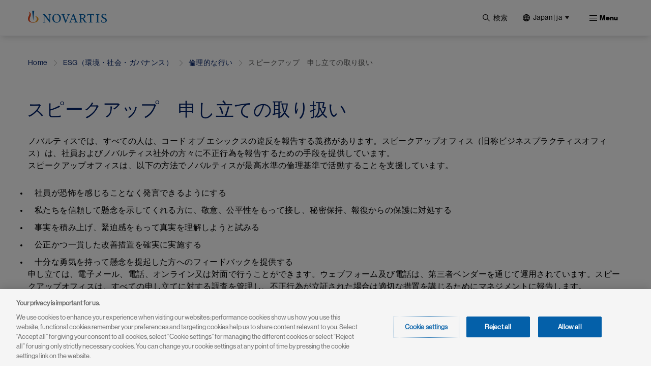

--- FILE ---
content_type: text/html; charset=UTF-8
request_url: https://www.novartis.com/jp-ja/esg/ethical-behavior/speakup
body_size: 21171
content:
 <!DOCTYPE html>
<html lang="ja" dir="ltr" prefix="content: http://purl.org/rss/1.0/modules/content/  dc: http://purl.org/dc/terms/  foaf: http://xmlns.com/foaf/0.1/  og: http://ogp.me/ns#  rdfs: http://www.w3.org/2000/01/rdf-schema#  schema: http://schema.org/  sioc: http://rdfs.org/sioc/ns#  sioct: http://rdfs.org/sioc/types#  skos: http://www.w3.org/2004/02/skos/core#  xsd: http://www.w3.org/2001/XMLSchema# ">
  <head>
    <meta charset="utf-8" />
<meta name="description" content="The SpeakUp Office offers employees and people outside of Novartis a channel through which to report misconduct." />
<meta name="keywords" content="novartis, speak up" />
<link rel="canonical" href="https://www.novartis.com/jp-ja/esg/ethical-behavior/speakup" />
<meta property="og:site_name" content="Novartis Japan" />
<meta property="og:type" content="Website" />
<meta property="og:url" content="https://www.novartis.com/jp-ja/esg/ethical-behavior/speakup" />
<meta property="og:title" content="スピークアップ　申し立ての取り扱い" />
<meta property="og:description" content="The SpeakUp Office offers employees and people outside of Novartis a channel through which to report misconduct." />
<meta property="og:image" content="https://www.novartis.com/sites/novartis_com/files/2023-11/novartis-animated-logo-1x.gif" />
<meta property="og:image:url" content="https://www.novartis.com/sites/novartis_com/files/2023-11/novartis-animated-logo-1x.gif" />
<meta property="og:image:secure_url" content="https://www.novartis.com/sites/novartis_com/files/2023-11/novartis-animated-logo-1x.gif" />
<meta property="og:image:alt" content="Novartis logo" />
<meta name="twitter:card" content="summary_large_image" />
<meta name="twitter:site" content="@novartis" />
<meta name="twitter:title" content="スピークアップ　申し立ての取り扱い" />
<meta name="twitter:description" content="The SpeakUp Office offers employees and people outside of Novartis a channel through which to report misconduct." />
<meta name="twitter:site:id" content="17226612" />
<meta name="twitter:url" content="https://www.novartis.com/jp-ja/esg/ethical-behavior/speakup" />
<meta name="twitter:image" content="https://www.novartis.com/sites/novartis_com/files/novartis-logo-open-graph.jpg" />
<meta name="twitter:image:alt" content="Novartis is a global healthcare company based in Switzerland that provides solutions to address the evolving needs of patients worldwide. We deliver innovative medicines to the medical field in order to realize the health and affluent lives of people around the world and Japan." />
<meta name="MobileOptimized" content="width" />
<meta name="HandheldFriendly" content="true" />
<meta name="viewport" content="width=device-width, initial-scale=1, shrink-to-fit=no" />
<script type="application/ld+json">{
    "@context": "https://schema.org",
    "@graph": [
        {
            "@type": "WebPage",
            "@id": "https://www.novartis.com/jp-ja/esg/ethical-behavior/speakup",
            "description": "The SpeakUp Office offers employees and people outside of Novartis a channel through which to report misconduct.",
            "breadcrumb": {
                "@type": "BreadcrumbList",
                "itemListElement": [
                    {
                        "@type": "ListItem",
                        "position": 1,
                        "name": "Home",
                        "item": "https://www.novartis.com/jp-ja/"
                    },
                    {
                        "@type": "ListItem",
                        "position": 2,
                        "name": "ESG（環境・社会・ガバナンス）",
                        "item": "https://www.novartis.com/jp-ja/esg"
                    },
                    {
                        "@type": "ListItem",
                        "position": 3,
                        "name": "倫理的な行い",
                        "item": "https://www.novartis.com/jp-ja/esg/ethical-behavior"
                    },
                    {
                        "@type": "ListItem",
                        "position": 4,
                        "name": "スピークアップ　申し立ての取り扱い",
                        "item": "https://www.novartis.com/jp-ja/esg/ethical-behavior/speakup"
                    }
                ]
            },
            "author": {
                "@type": "Organization",
                "@id": "https://www.novartis.com/jp-ja/\u2028",
                "name": "Novartis Japan\u2028",
                "url": "https://www.novartis.com/jp-ja/\u2028",
                "sameAs": [
                    "https://www.twitter.com/novartis",
                    "https://www.linkedin.com/company/novartis",
                    "https://www.youtube.com/user/novartis",
                    "https://www.facebook.com/novartis",
                    "https://www.instagram.com/novartis"
                ],
                "logo": {
                    "@type": "ImageObject",
                    "url": "https://www.novartis.com/sites/novartis_com/files/novartis-logo-open-graph.jpg"
                }
            },
            "publisher": {
                "@type": "Organization",
                "@id": "https://www.novartis.com/jp-ja/",
                "name": "Novartis Japan",
                "url": "https://www.novartis.com/jp-ja/",
                "sameAs": [
                    "https://www.twitter.com/novartis",
                    "https://www.linkedin.com/company/novartis",
                    "https://www.youtube.com/user/novartis",
                    "https://www.facebook.com/novartis",
                    "https://www.instagram.com/novartis"
                ],
                "logo": {
                    "@type": "ImageObject",
                    "url": "https://www.novartis.com/sites/novartis_com/files/novartis-logo-open-graph.jpg"
                }
            }
        }
    ]
}</script>
<meta http-equiv="x-ua-compatible" content="ie=edge" />
<link rel="icon" href="/jp-ja/themes/custom/polaris/favicon.ico" type="image/vnd.microsoft.icon" />
<link rel="alternate" hreflang="ja" href="https://www.novartis.com/jp-ja/esg/ethical-behavior/speakup" />
<link rel="preconnect" href="https://cdn.cookielaw.org" />
<script>window.a2a_config=window.a2a_config||{};a2a_config.callbacks=[];a2a_config.overlays=[];a2a_config.templates={};</script>

    <title>スピークアップ　申し立ての取り扱い | Novartis Japan</title>
    <link rel="stylesheet" media="all" href="/jp-ja/sites/novartis_jp/files/css/css_kGGA51GBXkc3sNfsWB8gl_IwWG7M0wHdhmNrvovtUMk.css?delta=0&amp;language=ja&amp;theme=polaris&amp;include=[base64]&amp;0=t8up1p" />
<link rel="stylesheet" media="all" href="/jp-ja/sites/novartis_jp/files/css/css_1ByH_N-RHgkIY3Wu9U3OWo4vWzumGSbcN8hUw1-5_gM.css?delta=1&amp;language=ja&amp;theme=polaris&amp;include=[base64]&amp;0=t8up1p" />
<link rel="stylesheet" media="print" href="/jp-ja/sites/novartis_jp/files/css/css_Qjl4NVvp-ZMYxcZVPfLxIWGe_qJLbNNLN8NXpW6Wh0E.css?delta=2&amp;language=ja&amp;theme=polaris&amp;include=[base64]&amp;0=t8up1p" />
<link rel="stylesheet" media="all" href="/jp-ja/sites/novartis_jp/files/css/css_6W_T3zaiEX2eTFxtcRdgTQm61dDOmycQ4pq8lx7sBFA.css?delta=3&amp;language=ja&amp;theme=polaris&amp;include=[base64]&amp;0=t8up1p" />

    <script type="application/json" data-drupal-selector="drupal-settings-json">{"path":{"baseUrl":"\/jp-ja\/","pathPrefix":"","currentPath":"node\/521","currentPathIsAdmin":false,"isFront":false,"currentLanguage":"ja"},"pluralDelimiter":"\u0003","suppressDeprecationErrors":true,"ajaxPageState":{"libraries":"[base64]","theme":"polaris","theme_token":null},"ajaxTrustedUrl":{"\/jp-ja\/search":true},"cookiepro":{"uuid":"fe8dfb2c-2701-45db-8577-13675c68ed60"},"gtag":{"tagId":"","consentMode":false,"otherIds":[],"events":[],"additionalConfigInfo":[]},"gtm":{"tagId":null,"settings":{"data_layer":"dataLayer","include_environment":false},"tagIds":["GTM-57RJQ5"]},"dataLayer":{"defaultLang":"ja","languages":{"ja":{"id":"ja","name":"Japanese","direction":"ltr","weight":1}}},"data":{"extlink":{"extPopup":{"id":"external_link","title":"","body":"\u003Cp\u003E\u672c\u30b5\u30a4\u30c8\u306e\u003Ca data-entity-substitution=\u0022canonical\u0022 data-entity-type=\u0022node\u0022 data-entity-uuid=\u0022c1328143-6f57-4cfd-80a3-86da15a6d4cf\u0022 href=\u0022\/jp-ja\/privacy-policy\u0022 title=\u0022\u30d7\u30e9\u30a4\u30d0\u30b7\u30fc\u30dd\u30ea\u30b7\u30fc\u0022\u003E\u30d7\u30e9\u30a4\u30d0\u30b7\u30fc\u30dd\u30ea\u30b7\u30fc\u003C\/a\u003E\u304c\u9069\u7528\u3055\u308c\u306a\u3044\u30b5\u30a4\u30c8\u306b\u79fb\u52d5\u3057\u3088\u3046\u3068\u3057\u3066\u3044\u307e\u3059\u3002\u4ed6\u306e\u30a6\u30a7\u30d6\u30b5\u30a4\u30c8\u3078\u79fb\u52d5\u306f\u3054\u5229\u7528\u8005\u81ea\u8eab\u306e\u8cac\u4efb\u306b\u304a\u3044\u3066\u884c\u3063\u3066\u304f\u3060\u3055\u3044\u3002\u003C\/p\u003E","labelyes":"\u7d9a\u3051\u308b","labelno":"\u623b\u308b","target":"_blank"},"extPopupFlag":true,"extTarget":true,"extTargetAppendNewWindowLabel":"(opens in a new window)","extTargetNoOverride":true,"extNofollow":true,"extTitleNoOverride":false,"extNoreferrer":true,"extFollowNoOverride":false,"extClass":"ext","extLabel":"(link is external)","extImgClass":false,"extSubdomains":true,"extExclude":"(www\\.novctrd\\.com)|(shinzo\\-sos\\.com)|(http:\\\/\\\/www\\.mieru-yorokobi\\.com)|(http:\\\/\\\/www\\.hadanet\\.jp)|(www\\.healthcare\\.novartis\\.co\\.jp\\\/a-to-pi)|(http:\\\/\\\/copd\\.novartis\\.co\\.jp)|(http:\\\/\\\/www\\.seikatsusyogai\\.jp)|(http:\\\/\\\/www\\.parkinson\\.jp)|(https:\\\/\\\/jinentai\\.com)|(http:\\\/\\\/www\\.ketsuatsu\\.com)|(http:\\\/\\\/www\\.nyugan-rashinban\\.jp)|(http:\\\/\\\/www\\.jinzougan\\.jp)|(http:\\\/\\\/www\\.sarcoma\\.jp)|(http:\\\/\\\/www\\.netlinks\\.jp)|(http:\\\/\\\/www\\.tetsu-kajo\\.com)|(http:\\\/\\\/www\\.tahatuseikoukasyo\\.jp)|(http:\\\/\\\/www\\.itp-info\\.jp)|(http:\\\/\\\/www\\.mpn-info\\.net)|(http:\\\/\\\/www\\.clozaril\\.jp)|(http:\\\/\\\/www\\.glivec\\.jp)|(http:\\\/\\\/www\\.cosentyx\\.jp)|(http:\\\/\\\/www\\.comtan\\.jp)|(http:\\\/\\\/www\\.zykadia-info\\.jp)|(http:\\\/\\\/www\\.jakavi\\.jp)|(http:\\\/\\\/www\\.gilenya\\.jp)|(http:\\\/\\\/www\\.xolair\\.jp)|(http:\\\/\\\/www\\.tykerb\\.jp)|(http:\\\/\\\/www\\.tafinlar-mekinist-info\\.jp)|(http:\\\/\\\/www\\.visudyne\\.jp)|(http:\\\/\\\/www\\.ritalin-ryutsukanri\\.jp)|(http:\\\/\\\/transparency\\.novartis\\.co\\.jp)|(https:\\\/\\\/drs-net\\.novartis\\.co\\.jp)|(https:\\\/\\\/www\\.nibr\\.com)|(http:\\\/\\\/www\\.gnf\\.org)|(http:\\\/\\\/www\\.fmi\\.ch)|(http:\\\/\\\/www\\.novartispharmaceuticals\\.com)|(https:\\\/\\\/mypage\\.1070\\.i-web\\.jpn\\.com\\\/novartis2017)|(https:\\\/\\\/mypage\\.1150\\.i-web\\.jpn\\.com\\\/novartis2018)|(http:\\\/\\\/www\\.novartisoncology\\.com)|(http:\\\/\\\/www\\.certican\\.jp)|(http:\\\/\\\/www\\.cmlstation\\.com)|(http:\\\/\\\/www\\.onbrez\\.jp)|(http:\\\/\\\/www\\.seebri\\.jp)|(http:\\\/\\\/www\\.tsc-info\\.jp)|(http:\\\/\\\/www\\.ultibro\\.jp)|(http:\\\/\\\/www\\.nyuganrashinban\\.jp)|(http:\\\/\\\/product\\.novartis\\.co\\.jp)|(http:\\\/\\\/www\\.d-sodan-navi\\.com)|(https:\\\/\\\/mypage\\.1130\\.i-web\\.jpn\\.com\\\/novartis2019)|(https:\\\/\\\/mypage\\.1050\\.i-web\\.jpn\\.com\\\/novartis2020)|(http:\\\/\\\/www\\.saiseifuryoseihinketsu\\.com)|(https:\\\/\\\/www\\.kymriah\\.jp)|(https:\\\/\\\/mypage\\.1050\\.i-web\\.jpn\\.com\\\/novartis2021)|(https:\\\/\\\/www\\.c-lifeplus\\.com\\\/)|(http:\\\/\\\/hajimete-xolair\\.jp\\\/)|(https:\\\/\\\/zolgensma\\.jp)|(https:\\\/\\\/smarteyes\\.baby\\\/)|(https:\\\/\\\/moumaku\\.com\\\/)|(https:\\\/\\\/shinzo-sos\\.com\\\/)|(https:\\\/\\\/www\\.hcp\\.novartis\\.co\\.jp)|(https:\\\/\\\/mypage\\.3050\\.i-webs\\.jp\\\/novartis2022\\\/)|(https:\\\/\\\/ketsuatsu-support\\.com)|(https:\\\/\\\/enerzair-atectura\\.jp\\\/)|(https:\\\/\\\/www\\.drs-net\\.novartis\\.co\\.jp)|(https:\\\/\\\/www\\.gan-kisho\\.novartis\\.co\\.jp\\\/)|(https:\\\/\\\/www\\.product\\.gan-kisho\\.novartis\\.co\\.jp\\\/)|(www\\.healthcare\\.novartis\\.co\\.jp\\\/moumaku)|(www\\.okusuri\\.novartis\\.co\\.jp\\\/breezhaler)|(https:\\\/\\\/www\\.drs-net-connect\\.novartis\\.co\\.jp\\\/support\\\/medicalallynetwork\\\/)|(healthcare\\.novartis.co\\.jp\\\/multiplesclerosis)|(healthcare\\.novartis\\.co\\.jp\\\/sma)|(healthcare\\.novartis\\.co\\.jp\\\/kafun-kyousei)","extInclude":"novartis\\.com(?!\\\/jp-ja)","extCssExclude":".off-url, \r\n.arctic_over_view_toggle.arctic_grid_view .item-list ul.whole-item .each-item,\r\n.language-selector-name, .media_access_logs_modal_form_choice,\r\n.paragraph--type--product-documents .lockbtnwrap a","extCssInclude":"","extCssExplicit":"","extAlert":true,"extHideIcons":false,"mailtoClass":"0","telClass":"0","mailtoLabel":"(link sends email)","telLabel":"(link is a phone number)","extUseFontAwesome":false,"extIconPlacement":"append","extPreventOrphan":false,"extFaLinkClasses":"fa fa-external-link","extFaMailtoClasses":"fa fa-envelope-o","extAdditionalLinkClasses":"","extAdditionalMailtoClasses":"","extAdditionalTelClasses":"","extFaTelClasses":"fa fa-phone","whitelistedDomains":[],"extExcludeNoreferrer":""}},"arctic_core":{"accessibility_text":null,"palettes_list":["#0460A9","#EC9A1E","#E74A21","#8D1F1B","#221F1F","#656565","#C7C7C7","#E4E4E4"]},"ajax":[],"user":{"uid":0,"permissionsHash":"d433918ce9b022efa7d242bee4e6b344d9d9844eea0586b2b4f52c48dfefa1ef"}}</script>
<script src="/jp-ja/sites/novartis_jp/files/js/js_V5vezinR1_h0VF0ww0tpkIVUobVXZOQ5h0apghtR3R8.js?scope=header&amp;delta=0&amp;language=ja&amp;theme=polaris&amp;include=[base64]&amp;0=t8up1p" data-ot-ignore></script>
<script src="/jp-ja/modules/contrib/cookiepro/js/cookiepro.js?t8up1p" data-ot-ignore></script>
<script src="/jp-ja/modules/contrib/google_tag/js/gtag.js?t8up1p" data-ot-ignore></script>
<script src="/jp-ja/modules/contrib/google_tag/js/gtm.js?t8up1p" data-ot-ignore></script>

  </head>
  <body class="layout-one-sidebar layout-sidebar-second page-node-521 path-node node--type-interior-page pattern-no_color-no_pattern alert_popup_show_once content-esg-ethical-behavior-speakup">
    <a href="#main" class="visually-hidden focusable skip-link">
      Skip to main content
    </a>
    <noscript><iframe src="https://www.googletagmanager.com/ns.html?id=GTM-57RJQ5"
                  height="0" width="0" style="display:none;visibility:hidden"></iframe></noscript>

      <div class="dialog-off-canvas-main-canvas" data-off-canvas-main-canvas>
    

 <div class="arc-fixed">
     <div class="alert-banner-region">
             
   </div>
    <header id="header" class="header"  aria-label="Site header">
                        <div class="full-width-topbar">
            <nav class="navbar" id="navbar-top">
                            
                
                                        </nav>
          </div>
                <div class="full-width-navbar">
          <nav class="navbar navbar-expand-xl" id="navbar-main">
                                         <a href="/jp-ja/" rel="home" class="navbar-brand">
              <img src="/jp-ja/themes/custom/polaris/logo.svg" alt="Novartis" title="Home" class="img-fluid d-inline-block align-top novartis-logo" />
            
    </a>
    

                              <div class="novartis_whole_menu">
                    
<div class="top-search-block">
  <ul id="block-nvs-arctic-account-menu-top-search-block" class="clearfix nav simple-menu">
    <li class="nav-item search">
      <button class="nav-link nav-link-">
      <img class="icon-search" src="/themes/custom/polaris/patterns/images/icon-search.svg" alt="オープン">
      <img class="icon-close" src="/themes/custom/polaris/patterns/images/icon-close.svg" alt="Close">
      <span class="text-search">検索</span>
     </button>
      <div class="views-exposed-form bef-exposed-form block block-views block-views-exposed-filter-blockglobal-search-global-search" data-bef-auto-submit-full-form="" data-bef-auto-submit="" data-bef-auto-submit-delay="500" data-drupal-selector="views-exposed-form-global-search-global-search" id="block-polaris-exposedformglobal-searchglobal-search" data-block-plugin-id="views_exposed_filter_block:global_search-global_search">
        
                
                  <div class="content">
            
<form action="/jp-ja/search" method="get" id="views-exposed-form-global-search-global-search" accept-charset="UTF-8" class="views-exposed-form-global-search-global-search">
  <div class="wrap-global-search-result container">
  




        
  <div class="js-form-item js-form-type-search-api-autocomplete form-type-search-api-autocomplete js-form-item-keyword form-item-keyword form-no-label mb-3">
          <label for="edit-keyword" class="visually-hidden">Site Search</label>
                    <div>
<input placeholder="検索" data-drupal-selector="edit-keyword" data-search-api-autocomplete-search="global_search" class="form-autocomplete form-text form-control arc-input" data-autocomplete-path="/jp-ja/search_api_autocomplete/global_search?display=global_search&amp;&amp;filter=keyword" type="text" id="edit-keyword" name="keyword" value="" maxlength="128"/>
</div>

                      </div>

  
  <div data-drupal-selector="edit-actions" class="form-actions js-form-wrapper form-wrapper mb-3" id="edit-actions"><div>
<input data-bef-auto-submit-click="" data-drupal-selector="edit-submit-global-search" type="submit" id="edit-submit-global-search" value="Apply" class="button js-form-submit form-submit btn btn-primary form-control arc-input"/>
</div>
</div>

  
    <div class="count-filters">
      
      
    </div>
</div>

<div class="search-clear-all"><div>
<input onclick="clearAllFilterButton(); return false;" data-drupal-selector="edit-button" type="submit" id="edit-button" name="op" value="選択解除" class="button js-form-submit form-submit form-control arc-input"/>
</div>
</div>

</form>

          </div>
              </div>
    </li>
  </ul>
</div>
<div id="block-polaris-languagecountryselectorfordesktop" data-block-plugin-id="novartis_language_selector" class="block block-nc-language-selector block-novartis-language-selector">
  

  
      <div class="content">
      

<!-- Header block -->
<div class="language-selector-header-block language-selector-header-desktop" id="language-selector-header-block">
    <div class="language-selector-name triangle-icon">
        <img src="/themes/custom/polaris/patterns/images/globe.svg" alt="language-selector-globe">
                <button class="site-selector-anchor-link-toggle" aria-label="Japan | ja">Japan | ja</button>
            </div>
</div>

<!-- desktop block -->
<div class="language-selector-desktop">
    <div class="ls-title">
                
  <div  role="heading" class="h2" aria-label="Choose Location" aria-level="2">
    <span>Choose Location</span>
  </div>
                </div>
  
  <div class="tab-content-block">
    <div class="region-tabs">
    <!-- Nav pills -->
            <ul class="nav nav-pills">
                <li class="nav-item">
            <a  class="nav-link" href="#americas" data-bs-toggle="pill"><strong>Americas</strong></a>
        </li>
                <li class="nav-item">
            <a  class="nav-link active" href="#asia-pacific" data-bs-toggle="pill"><strong>Asia Pacific</strong></a>
        </li>
                <li class="nav-item">
            <a  class="nav-link" href="#europe" data-bs-toggle="pill"><strong>Europe</strong></a>
        </li>
                <li class="nav-item">
            <a  class="nav-link" href="#international" data-bs-toggle="pill"><strong>International</strong></a>
        </li>
                <li class="nav-item">
            <a  class="nav-link" href="#middle-east-africa" data-bs-toggle="pill"><strong>Middle East & Africa</strong></a>
        </li>
              </ul>
          </div>
  </div>
  <div class="tab-content">
    <!-- Regions Content -->
                <div id=americas  class="tab-pane">
        <dl class="countries-list">
          <!-- Countries List -->
                      <dt></dt>
            <dd>
              <a  href="https://www.novartis.com/ar-es/" target="_self">Argentina | <strong>Español</strong></a>
            </dd>
                      <dt></dt>
            <dd>
              <a  href="https://www.novartis.com/br-pt/" target="_self">Brazil | <strong>Português</strong></a>
            </dd>
                      <dt></dt>
            <dd>
              <a  href="https://www.novartis.com/ca-en/" target="_self">Canada | <strong>English</strong></a>
            </dd>
                      <dt></dt>
            <dd>
              <a  href="https://www.novartis.com/ca-fr/" target="_self">Canada | <strong>Français</strong></a>
            </dd>
                      <dt></dt>
            <dd>
              <a  href="https://www.novartis.com/acc-es/" target="_self">Andean & CAC | <strong>Español</strong></a>
            </dd>
                      <dt></dt>
            <dd>
              <a  href="https://www.novartis.com/co-es/" target="_self">Colombia | <strong>Español</strong></a>
            </dd>
                      <dt></dt>
            <dd>
              <a  href="https://www.novartis.com/mx-es/" target="_self">Mexico | <strong>Español</strong></a>
            </dd>
                      <dt></dt>
            <dd>
              <a  href="https://www.novartis.com/us-en/" target="_self">United States | <strong>English</strong></a>
            </dd>
                    </dl>
      </div>
                <div id=asia-pacific  class="tab-pane active">
        <dl class="countries-list">
          <!-- Countries List -->
                      <dt></dt>
            <dd>
              <a  href="https://www.novartis.com/au-en/" target="_self">Australia | <strong>English</strong></a>
            </dd>
                      <dt></dt>
            <dd>
              <a  href="https://www.novartis.com/hk-zh/" target="_self">Hong Kong S.A.R. | <strong>繁體中文</strong></a>
            </dd>
                      <dt></dt>
            <dd>
              <a  href="https://www.novartis.com/in-en/" target="_self">India | <strong>English</strong></a>
            </dd>
                      <dt></dt>
            <dd>
              <a  href="https://www.novartis.com/id-en/" target="_self">Indonesia | <strong>English</strong></a>
            </dd>
                      <dt></dt>
            <dd>
              <a  href="https://www.novartis.com/jp-ja/" target="_self" class="active">Japan | <strong>日本語</strong></a>
            </dd>
                      <dt></dt>
            <dd>
              <a  href="https://www.novartis.com/kr-ko/" target="_self">Korea | <strong>한국어</strong></a>
            </dd>
                      <dt></dt>
            <dd>
              <a  href="https://www.novartis.com.cn/" target="_self">Mainland China | <strong>中文</strong></a>
            </dd>
                      <dt></dt>
            <dd>
              <a  href="https://www.novartis.com/my-en/" target="_self">Malaysia | <strong>English</strong></a>
            </dd>
                      <dt></dt>
            <dd>
              <a  href="https://www.novartis.com/ph-en/" target="_self">Philippines | <strong>English</strong></a>
            </dd>
                      <dt></dt>
            <dd>
              <a  href="https://www.novartis.com/sg-en/" target="_self">Singapore | <strong>English</strong></a>
            </dd>
                      <dt></dt>
            <dd>
              <a  href="https://www.novartis.com/tw-zh/" target="_self">Taiwan | <strong>繁體中文</strong></a>
            </dd>
                      <dt></dt>
            <dd>
              <a  href="https://www.novartis.com/th-th/" target="_self">Thailand | <strong>ภาษาไทย</strong></a>
            </dd>
                    </dl>
      </div>
                <div id=europe  class="tab-pane">
        <dl class="countries-list">
          <!-- Countries List -->
                      <dt></dt>
            <dd>
              <a  href="https://www.novartis.com/at-de/" target="_self">Austria | <strong>Deutsch</strong></a>
            </dd>
                      <dt></dt>
            <dd>
              <a  href="https://www.novartis.com/be-fr/" target="_self">Belgium | <strong>Français</strong></a>
            </dd>
                      <dt></dt>
            <dd>
              <a  href="https://www.novartis.com/be-nl/" target="_self">Belgium | <strong>Nederlands</strong></a>
            </dd>
                      <dt></dt>
            <dd>
              <a  href="https://www.novartis.com/bg-bg/" target="_self">Bulgaria | <strong>Български</strong></a>
            </dd>
                      <dt></dt>
            <dd>
              <a  href="https://www.novartis.com/cz-cs/" target="_self">Czech Republic | <strong>Česky</strong></a>
            </dd>
                      <dt></dt>
            <dd>
              <a  href="https://www.novartis.com/cz-en/" target="_self">Czech Republic | <strong>English</strong></a>
            </dd>
                      <dt></dt>
            <dd>
              <a  href="https://www.novartis.com/dk-da/" target="_self">Denmark | <strong>Dansk</strong></a>
            </dd>
                      <dt></dt>
            <dd>
              <a  href="https://www.novartis.com/ee-et/" target="_self">Estonia | <strong>Eesti</strong></a>
            </dd>
                      <dt></dt>
            <dd>
              <a  href="https://www.novartis.com/fi-fi/" target="_self">Finland | <strong>Suomalainen</strong></a>
            </dd>
                      <dt></dt>
            <dd>
              <a  href="https://www.novartis.com/fr-fr/" target="_self">France | <strong>Français</strong></a>
            </dd>
                      <dt></dt>
            <dd>
              <a  href="https://www.novartis.com/de-de/" target="_self">Germany | <strong>Deutsch</strong></a>
            </dd>
                      <dt></dt>
            <dd>
              <a  href="https://www.novartis.com/gr-el/" target="_self">Greece | <strong>Ελληνικά</strong></a>
            </dd>
                      <dt></dt>
            <dd>
              <a  href="https://www.novartis.com/hu-hu/" target="_self">Hungary | <strong>Magyar</strong></a>
            </dd>
                      <dt></dt>
            <dd>
              <a  href="https://www.novartis.com/ie-en/" target="_self">Ireland | <strong>English</strong></a>
            </dd>
                      <dt></dt>
            <dd>
              <a  href="https://www.novartis.com/it-it/" target="_self">Italy | <strong>Italiano</strong></a>
            </dd>
                      <dt></dt>
            <dd>
              <a  href="https://www.novartis.com/lv-lv/" target="_self">Latvia | <strong>Latvian</strong></a>
            </dd>
                      <dt></dt>
            <dd>
              <a  href="https://www.novartis.com/lt-lt/" target="_self">Lithuania | <strong>Lithuanian</strong></a>
            </dd>
                      <dt></dt>
            <dd>
              <a  href="https://www.novartis.com/nl-nl/" target="_self">Netherlands | <strong>Nederlands</strong></a>
            </dd>
                      <dt></dt>
            <dd>
              <a  href="https://www.novartis.com/no-no/" target="_self">Norway | <strong>Norsk</strong></a>
            </dd>
                      <dt></dt>
            <dd>
              <a  href="https://www.novartis.com/pl-pl/" target="_self">Poland | <strong>Polski</strong></a>
            </dd>
                      <dt></dt>
            <dd>
              <a  href="https://www.novartis.com/pt-pt/" target="_self">Portugal | <strong>Português</strong></a>
            </dd>
                      <dt></dt>
            <dd>
              <a  href="https://www.novartis.com/ro-ro/" target="_self">Romania | <strong>Română</strong></a>
            </dd>
                      <dt></dt>
            <dd>
              <a  href="https://www.novartis.com/ru-ru/" target="_self">Russia | <strong>Русский</strong></a>
            </dd>
                      <dt></dt>
            <dd>
              <a  href="https://www.novartis.com/rs-sr/" target="_self">Serbia | <strong>Srpski</strong></a>
            </dd>
                      <dt></dt>
            <dd>
              <a  href="https://www.novartis.com/sk-sk/" target="_self">Slovakia | <strong>Slovensky</strong></a>
            </dd>
                      <dt></dt>
            <dd>
              <a  href="https://www.novartis.com/si-sl/" target="_self">Slovenia | <strong>Slovenščina</strong></a>
            </dd>
                      <dt></dt>
            <dd>
              <a  href="https://www.novartis.com/si-en/" target="_self">Slovenia | <strong>English</strong></a>
            </dd>
                      <dt></dt>
            <dd>
              <a  href="https://www.novartis.com/es-es/" target="_self">Spain | <strong>Español</strong></a>
            </dd>
                      <dt></dt>
            <dd>
              <a  href="https://www.novartis.com/se-se/" target="_self">Sweden | <strong>Svenska</strong></a>
            </dd>
                      <dt></dt>
            <dd>
              <a  href="https://www.novartis.com/ch-de/" target="_self">Switzerland | <strong>Deutsch</strong></a>
            </dd>
                      <dt></dt>
            <dd>
              <a  href="https://www.novartis.com/ch-fr/" target="_self">Switzerland | <strong>Français</strong></a>
            </dd>
                      <dt></dt>
            <dd>
              <a  href="https://www.novartis.com/tr-tr/" target="_self">Türkiye | <strong>Türkçe</strong></a>
            </dd>
                      <dt></dt>
            <dd>
              <a  href="https://www.novartis.com/ua-uk/" target="_self">Ukraine | <strong>українська</strong></a>
            </dd>
                      <dt></dt>
            <dd>
              <a  href="https://www.novartis.com/uk-en/" target="_self">United Kingdom | <strong>English</strong></a>
            </dd>
                    </dl>
      </div>
                <div id=international  class="tab-pane">
        <dl class="countries-list">
          <!-- Countries List -->
                      <dt></dt>
            <dd>
              <a  href="https://www.novartis.com/" target="_self">Global | <strong>English</strong></a>
            </dd>
                      <dt></dt>
            <dd>
              <a  href="https://www.novartisfoundation.org" target="_self">Novartis Foundation | <strong>English</strong></a>
            </dd>
                    </dl>
      </div>
                <div id=middle-east-africa  class="tab-pane">
        <dl class="countries-list">
          <!-- Countries List -->
                      <dt></dt>
            <dd>
              <a  href="https://www.novartis.com/eg-en/" target="_self">Egypt | <strong>English</strong></a>
            </dd>
                      <dt></dt>
            <dd>
              <a  href="https://www.novartis.com/il-he/" target="_self">Israel | <strong>עברית</strong></a>
            </dd>
                      <dt></dt>
            <dd>
              <a  href="https://www.novartis.com/sa-ar/" target="_self">Saudi Arabia | <strong>العربية</strong></a>
            </dd>
                      <dt></dt>
            <dd>
              <a  href="https://www.novartis.com/za-en/" target="_self">South Africa | <strong>English</strong></a>
            </dd>
                    </dl>
      </div>
      </div>
</div>

    </div>
  </div>
<div id="block-polaris-languagecountryselectorformobile" data-block-plugin-id="nc_language_selector_mobile" class="block block-nc-language-selector block-nc-language-selector-mobile">
  

  
      <div class="content">
      

<div id="block-languagecountryselectorformobile" data-block-plugin-id="novartis_language_selector_mobile" class="block block-novartis-language-selector block-novartis-language-selector-mobile block-wrapper">

    <div class="language-selector-header-block-mobile language-selector-header-mobile" id="language-selector-header-block-mobile">
        <div class="language-selector-name triangle-icon">
            <img src="/themes/custom/polaris/patterns/images/globe.svg" alt="language-selector-globe">
                        <button class="site-selector-anchor-link-toggle" aria-label="Japan">Japan</button>
                    </div>
    </div>

        <div class="language-selector-mobile">
        <div class="brand-quinary-light">
                    <div class="heading">
              
  <div  class="h3" aria-label="Choose Location" role="heading" aria-level="3">
    <span>Choose Location</span>
  </div>
                    </div>
                    <div class="tab-content-block-mobile">
                    <div class="region-selector-wrapper">
                <div class="dropdown dropdown-select">
	<button  class="dropdown-toggle" type="button" id="dropdownMenuButton" data-selected-region="asia-pacific" data-bs-toggle="dropdown" aria-haspopup="true" aria-expanded="false">
		<strong><strong>asia-pacific</strong></strong>
	</button>
	<div class="dropdown-menu" >
					<a  class="dropdown-item" data-region="americas" href="#americas">Americas</a>
					<a  class="dropdown-item" data-region="asia-pacific" href="#asia-pacific">Asia Pacific</a>
					<a  class="dropdown-item" data-region="europe" href="#europe">Europe</a>
					<a  class="dropdown-item" data-region="international" href="#international">International</a>
					<a  class="dropdown-item" data-region="middle-east-africa" href="#middle-east-africa">Middle East &amp; Africa</a>
			</div>
</div>
            </div>
                </div>
                    <div class="countrylist-wrapper">
                <dl class="countries-list">
                    <!-- Countries List -->
                                            <dt></dt>
                            <dd>
                                <a  href="https://www.novartis.com/ar-es/" target="_self" data-region-identifier="americas">Argentina | <strong>Español</strong></a>
                            </dd>
                                            <dt></dt>
                            <dd>
                                <a  href="https://www.novartis.com/au-en/" target="_self" data-region-identifier="asia-pacific">Australia | <strong>English</strong></a>
                            </dd>
                                            <dt></dt>
                            <dd>
                                <a  href="https://www.novartis.com/at-de/" target="_self" data-region-identifier="europe">Austria | <strong>Deutsch</strong></a>
                            </dd>
                                            <dt></dt>
                            <dd>
                                <a  href="https://www.novartis.com/be-fr/" target="_self" data-region-identifier="europe">Belgium | <strong>Français</strong></a>
                            </dd>
                                            <dt></dt>
                            <dd>
                                <a  href="https://www.novartis.com/be-nl/" target="_self" data-region-identifier="europe">Belgium | <strong>Nederlands</strong></a>
                            </dd>
                                            <dt></dt>
                            <dd>
                                <a  href="https://www.novartis.com/br-pt/" target="_self" data-region-identifier="americas">Brazil | <strong>Português</strong></a>
                            </dd>
                                            <dt></dt>
                            <dd>
                                <a  href="https://www.novartis.com/bg-bg/" target="_self" data-region-identifier="europe">Bulgaria | <strong>Български</strong></a>
                            </dd>
                                            <dt></dt>
                            <dd>
                                <a  href="https://www.novartis.com/ca-en/" target="_self" data-region-identifier="americas">Canada | <strong>English</strong></a>
                            </dd>
                                            <dt></dt>
                            <dd>
                                <a  href="https://www.novartis.com/ca-fr/" target="_self" data-region-identifier="americas">Canada | <strong>Français</strong></a>
                            </dd>
                                            <dt></dt>
                            <dd>
                                <a  href="https://www.novartis.com/acc-es/" target="_self" data-region-identifier="americas">Andean & CAC | <strong>Español</strong></a>
                            </dd>
                                            <dt></dt>
                            <dd>
                                <a  href="https://www.novartis.com/co-es/" target="_self" data-region-identifier="americas">Colombia | <strong>Español</strong></a>
                            </dd>
                                            <dt></dt>
                            <dd>
                                <a  href="https://www.novartis.com/cz-cs/" target="_self" data-region-identifier="europe">Czech Republic | <strong>Česky</strong></a>
                            </dd>
                                            <dt></dt>
                            <dd>
                                <a  href="https://www.novartis.com/cz-en/" target="_self" data-region-identifier="europe">Czech Republic | <strong>English</strong></a>
                            </dd>
                                            <dt></dt>
                            <dd>
                                <a  href="https://www.novartis.com/dk-da/" target="_self" data-region-identifier="europe">Denmark | <strong>Dansk</strong></a>
                            </dd>
                                            <dt></dt>
                            <dd>
                                <a  href="https://www.novartis.com/eg-en/" target="_self" data-region-identifier="middle-east-africa">Egypt | <strong>English</strong></a>
                            </dd>
                                            <dt></dt>
                            <dd>
                                <a  href="https://www.novartis.com/ee-et/" target="_self" data-region-identifier="europe">Estonia | <strong>Eesti</strong></a>
                            </dd>
                                            <dt></dt>
                            <dd>
                                <a  href="https://www.novartis.com/fi-fi/" target="_self" data-region-identifier="europe">Finland | <strong>Suomalainen</strong></a>
                            </dd>
                                            <dt></dt>
                            <dd>
                                <a  href="https://www.novartis.com/fr-fr/" target="_self" data-region-identifier="europe">France | <strong>Français</strong></a>
                            </dd>
                                            <dt></dt>
                            <dd>
                                <a  href="https://www.novartis.com/de-de/" target="_self" data-region-identifier="europe">Germany | <strong>Deutsch</strong></a>
                            </dd>
                                            <dt></dt>
                            <dd>
                                <a  href="https://www.novartis.com/gr-el/" target="_self" data-region-identifier="europe">Greece | <strong>Ελληνικά</strong></a>
                            </dd>
                                            <dt></dt>
                            <dd>
                                <a  href="https://www.novartis.com/hk-zh/" target="_self" data-region-identifier="asia-pacific">Hong Kong S.A.R. | <strong>繁體中文</strong></a>
                            </dd>
                                            <dt></dt>
                            <dd>
                                <a  href="https://www.novartis.com/hu-hu/" target="_self" data-region-identifier="europe">Hungary | <strong>Magyar</strong></a>
                            </dd>
                                            <dt></dt>
                            <dd>
                                <a  href="https://www.novartis.com/in-en/" target="_self" data-region-identifier="asia-pacific">India | <strong>English</strong></a>
                            </dd>
                                            <dt></dt>
                            <dd>
                                <a  href="https://www.novartis.com/id-en/" target="_self" data-region-identifier="asia-pacific">Indonesia | <strong>English</strong></a>
                            </dd>
                                            <dt></dt>
                            <dd>
                                <a  href="https://www.novartis.com/ie-en/" target="_self" data-region-identifier="europe">Ireland | <strong>English</strong></a>
                            </dd>
                                            <dt></dt>
                            <dd>
                                <a  href="https://www.novartis.com/il-he/" target="_self" data-region-identifier="middle-east-africa">Israel | <strong>עברית</strong></a>
                            </dd>
                                            <dt></dt>
                            <dd>
                                <a  href="https://www.novartis.com/it-it/" target="_self" data-region-identifier="europe">Italy | <strong>Italiano</strong></a>
                            </dd>
                                            <dt></dt>
                            <dd>
                                <a  href="https://www.novartis.com/jp-ja/" target="_self" data-region-identifier="asia-pacific" class="active">Japan | <strong>日本語</strong></a>
                            </dd>
                                            <dt></dt>
                            <dd>
                                <a  href="https://www.novartis.com/kr-ko/" target="_self" data-region-identifier="asia-pacific">Korea | <strong>한국어</strong></a>
                            </dd>
                                            <dt></dt>
                            <dd>
                                <a  href="https://www.novartis.com/lv-lv/" target="_self" data-region-identifier="europe">Latvia | <strong>Latvian</strong></a>
                            </dd>
                                            <dt></dt>
                            <dd>
                                <a  href="https://www.novartis.com/lt-lt/" target="_self" data-region-identifier="europe">Lithuania | <strong>Lithuanian</strong></a>
                            </dd>
                                            <dt></dt>
                            <dd>
                                <a  href="https://www.novartis.com.cn/" target="_self" data-region-identifier="asia-pacific">Mainland China | <strong>中文</strong></a>
                            </dd>
                                            <dt></dt>
                            <dd>
                                <a  href="https://www.novartis.com/my-en/" target="_self" data-region-identifier="asia-pacific">Malaysia | <strong>English</strong></a>
                            </dd>
                                            <dt></dt>
                            <dd>
                                <a  href="https://www.novartis.com/mx-es/" target="_self" data-region-identifier="americas">Mexico | <strong>Español</strong></a>
                            </dd>
                                            <dt></dt>
                            <dd>
                                <a  href="https://www.novartis.com/nl-nl/" target="_self" data-region-identifier="europe">Netherlands | <strong>Nederlands</strong></a>
                            </dd>
                                            <dt></dt>
                            <dd>
                                <a  href="https://www.novartis.com/no-no/" target="_self" data-region-identifier="europe">Norway | <strong>Norsk</strong></a>
                            </dd>
                                            <dt></dt>
                            <dd>
                                <a  href="https://www.novartis.com/" target="_self" data-region-identifier="international">Global | <strong>English</strong></a>
                            </dd>
                                            <dt></dt>
                            <dd>
                                <a  href="https://www.novartisfoundation.org" target="_self" data-region-identifier="international">Novartis Foundation | <strong>English</strong></a>
                            </dd>
                                            <dt></dt>
                            <dd>
                                <a  href="https://www.novartis.com/ph-en/" target="_self" data-region-identifier="asia-pacific">Philippines | <strong>English</strong></a>
                            </dd>
                                            <dt></dt>
                            <dd>
                                <a  href="https://www.novartis.com/pl-pl/" target="_self" data-region-identifier="europe">Poland | <strong>Polski</strong></a>
                            </dd>
                                            <dt></dt>
                            <dd>
                                <a  href="https://www.novartis.com/pt-pt/" target="_self" data-region-identifier="europe">Portugal | <strong>Português</strong></a>
                            </dd>
                                            <dt></dt>
                            <dd>
                                <a  href="https://www.novartis.com/ro-ro/" target="_self" data-region-identifier="europe">Romania | <strong>Română</strong></a>
                            </dd>
                                            <dt></dt>
                            <dd>
                                <a  href="https://www.novartis.com/ru-ru/" target="_self" data-region-identifier="europe">Russia | <strong>Русский</strong></a>
                            </dd>
                                            <dt></dt>
                            <dd>
                                <a  href="https://www.novartis.com/sa-ar/" target="_self" data-region-identifier="middle-east-africa">Saudi Arabia | <strong>العربية</strong></a>
                            </dd>
                                            <dt></dt>
                            <dd>
                                <a  href="https://www.novartis.com/rs-sr/" target="_self" data-region-identifier="europe">Serbia | <strong>Srpski</strong></a>
                            </dd>
                                            <dt></dt>
                            <dd>
                                <a  href="https://www.novartis.com/sg-en/" target="_self" data-region-identifier="asia-pacific">Singapore | <strong>English</strong></a>
                            </dd>
                                            <dt></dt>
                            <dd>
                                <a  href="https://www.novartis.com/sk-sk/" target="_self" data-region-identifier="europe">Slovakia | <strong>Slovensky</strong></a>
                            </dd>
                                            <dt></dt>
                            <dd>
                                <a  href="https://www.novartis.com/si-sl/" target="_self" data-region-identifier="europe">Slovenia | <strong>Slovenščina</strong></a>
                            </dd>
                                            <dt></dt>
                            <dd>
                                <a  href="https://www.novartis.com/si-en/" target="_self" data-region-identifier="europe">Slovenia | <strong>English</strong></a>
                            </dd>
                                            <dt></dt>
                            <dd>
                                <a  href="https://www.novartis.com/za-en/" target="_self" data-region-identifier="middle-east-africa">South Africa | <strong>English</strong></a>
                            </dd>
                                            <dt></dt>
                            <dd>
                                <a  href="https://www.novartis.com/es-es/" target="_self" data-region-identifier="europe">Spain | <strong>Español</strong></a>
                            </dd>
                                            <dt></dt>
                            <dd>
                                <a  href="https://www.novartis.com/se-se/" target="_self" data-region-identifier="europe">Sweden | <strong>Svenska</strong></a>
                            </dd>
                                            <dt></dt>
                            <dd>
                                <a  href="https://www.novartis.com/ch-de/" target="_self" data-region-identifier="europe">Switzerland | <strong>Deutsch</strong></a>
                            </dd>
                                            <dt></dt>
                            <dd>
                                <a  href="https://www.novartis.com/ch-fr/" target="_self" data-region-identifier="europe">Switzerland | <strong>Français</strong></a>
                            </dd>
                                            <dt></dt>
                            <dd>
                                <a  href="https://www.novartis.com/tw-zh/" target="_self" data-region-identifier="asia-pacific">Taiwan | <strong>繁體中文</strong></a>
                            </dd>
                                            <dt></dt>
                            <dd>
                                <a  href="https://www.novartis.com/th-th/" target="_self" data-region-identifier="asia-pacific">Thailand | <strong>ภาษาไทย</strong></a>
                            </dd>
                                            <dt></dt>
                            <dd>
                                <a  href="https://www.novartis.com/tr-tr/" target="_self" data-region-identifier="europe">Türkiye | <strong>Türkçe</strong></a>
                            </dd>
                                            <dt></dt>
                            <dd>
                                <a  href="https://www.novartis.com/ua-uk/" target="_self" data-region-identifier="europe">Ukraine | <strong>українська</strong></a>
                            </dd>
                                            <dt></dt>
                            <dd>
                                <a  href="https://www.novartis.com/uk-en/" target="_self" data-region-identifier="europe">United Kingdom | <strong>English</strong></a>
                            </dd>
                                            <dt></dt>
                            <dd>
                                <a  href="https://www.novartis.com/us-en/" target="_self" data-region-identifier="americas">United States | <strong>English</strong></a>
                            </dd>
                                    </dl>
            </div>
                </div>
    </div>
</div>

    </div>
  </div>
<div class="top-menu-block" >
  <ul id="block-nvs-arctic-account-menu-top-menu-block" class="clearfix nav simple-menu">
    <li class="nav-item menu">
      <button class="nav-link nav-link- " aria-label="Menu">Menu</button>
      <div id="block-polaris-mainnavigation" data-block-plugin-id="we_megamenu_block:main" class="block block-we-megamenu block-we-megamenu-blockmain">
      
            
            <div class="content">
      <div class="region-we-mega-menu">
	<nav  class="main navbar navbar-default navbar-we-mega-menu mobile-collapse hover-action" data-menu-name="main" data-block-theme="polaris" data-style="Default" data-animation="None" data-delay="" data-duration="" data-autoarrow="" data-alwayshowsubmenu="" data-action="hover" data-mobile-collapse="0">
	  <div class="container-fluid">
	    <ul  class="we-mega-menu-ul nav nav-tabs">
  <li  class="we-mega-menu-li dropdown-menu" data-level="0" data-element-type="we-mega-menu-li" data-id="79519f5b-f68a-4b76-9b78-7c6be7369d94" data-submenu="1" data-group="0" data-class="" data-icon="" data-caption="" data-alignsub="" data-target="">
<i class="borderH"></i>
        <a class="we-mega-menu-li" title="ノバルティスについて" href="/jp-ja/about-us" >
    <i class="borderH"></i>
      ノバルティスについて&nbsp;

          </a>
    <div  class="we-mega-menu-submenu" data-element-type="we-mega-menu-submenu">
	<span class="more_from"></span>
  <div class="we-mega-menu-submenu-inner">
    <div  class="we-mega-menu-row" data-element-type="we-mega-menu-row" data-custom-row="1">
  <div  class="we-mega-menu-col span6" data-element-type="we-mega-menu-col" data-width="6" data-block="" data-blocktitle="0" data-hidewhencollapse="" data-class="">
  <ul class="nav nav-tabs subul">
  <li  class="we-mega-menu-li" data-level="1" data-element-type="we-mega-menu-li" data-id="94174cbd-fb59-46fc-89ae-6bfc78e97302" data-submenu="0" data-group="0" data-class="" data-icon="" data-caption="" data-alignsub="" data-target="_blank">
<i class="borderH"></i>
              <a class="we-mega-menu-li" title="ノバルティスについて(global)" href="https://www.novartis.com/about"  target="_blank" >
    <i class="borderH"></i>
      ノバルティスについて(global)&nbsp;

          </a>
    
</li>
<li  class="we-mega-menu-li dropdown-menu" data-level="1" data-element-type="we-mega-menu-li" data-id="7658e562-7ea1-44c5-b6a4-2a541625807c" data-submenu="1" data-group="0" data-class="" data-icon="" data-caption="" data-alignsub="" data-target="">
<i class="borderH"></i>
        <a class="we-mega-menu-li" title="ノバルティス ファーマについて（Japan）" href="/jp-ja/about-us/novartis-japan" >
    <i class="borderH"></i>
      ノバルティス ファーマについて（Japan）&nbsp;

          </a>
    <div  class="we-mega-menu-submenu" data-element-type="we-mega-menu-submenu">
	<span class="more_from"></span>
  <div class="we-mega-menu-submenu-inner">
    <div  class="we-mega-menu-row" data-element-type="we-mega-menu-row" data-custom-row="0">
  <div  class="we-mega-menu-col span12" data-element-type="we-mega-menu-col" data-width="12" data-block="" data-blocktitle="0" data-hidewhencollapse="" data-class="">
  <ul class="nav nav-tabs subul">
  <li  class="we-mega-menu-li" data-level="2" data-element-type="we-mega-menu-li" data-id="83873710-7fb9-4a61-92ab-b7b5e0fbb412" data-submenu="0" data-group="0" data-class="" data-icon="" data-caption="" data-alignsub="" data-target="">
<i class="borderH"></i>
        <a class="we-mega-menu-li" title="会社概要" href="/jp-ja/about-us/novartis-japan/novartis-pharma" >
    <i class="borderH"></i>
      会社概要&nbsp;

          </a>
    
</li>
<li  class="we-mega-menu-li dropdown-menu" data-level="2" data-element-type="we-mega-menu-li" data-id="b26377ef-ccfc-4d74-beb9-0c2cb0c16ec5" data-submenu="1" data-group="0" data-class="" data-icon="" data-caption="" data-alignsub="" data-target="">
<i class="borderH"></i>
        <a class="we-mega-menu-li" title="ライセンシング" href="/jp-ja/about-us/novartis-japan/license" >
    <i class="borderH"></i>
      ライセンシング&nbsp;

          </a>
    <div  class="we-mega-menu-submenu" data-element-type="we-mega-menu-submenu">
	<span class="more_from"></span>
  <div class="we-mega-menu-submenu-inner">
    <div  class="we-mega-menu-row" data-element-type="we-mega-menu-row" data-custom-row="0">
  <div  class="we-mega-menu-col span12" data-element-type="we-mega-menu-col" data-width="12" data-block="" data-blocktitle="0" data-hidewhencollapse="" data-class="">
  <ul class="nav nav-tabs subul">
  <li  class="we-mega-menu-li" data-level="3" data-element-type="we-mega-menu-li" data-id="2ed4520f-b282-4d56-abac-45329a61765a" data-submenu="0" data-group="0" data-class="" data-icon="" data-caption="" data-alignsub="" data-target="">
<i class="borderH"></i>
        <a class="we-mega-menu-li" title="提携する利点" href="/jp-ja/about-us/novartis-japan/license/benefit" >
    <i class="borderH"></i>
      提携する利点&nbsp;

          </a>
    
</li>

</ul>
</div>

</div>

  </div>
</div>

</li>

</ul>
</div>

</div>
<div  class="we-mega-menu-row" data-element-type="we-mega-menu-row" data-custom-row="1">
  <div  class="we-mega-menu-col span12" data-element-type="we-mega-menu-col" data-width="12" data-block="" data-blocktitle="1" data-hidewhencollapse="" data-class="">
  
</div>

</div>

  </div>
</div>

</li>
<li  class="we-mega-menu-li" data-level="1" data-element-type="we-mega-menu-li" data-id="f6769446-cb06-4b20-9890-118d680b3c73" data-submenu="0" data-group="0" data-class="" data-icon="" data-caption="" data-alignsub="" data-target="">
<i class="borderH"></i>
        <a class="we-mega-menu-li" title="バリュー" href="/jp-ja/about-us/our-values" >
    <i class="borderH"></i>
      バリュー&nbsp;

          </a>
    
</li>
<li  class="we-mega-menu-li dropdown-menu" data-level="1" data-element-type="we-mega-menu-li" data-id="9f72a56e-7581-4bdc-b67e-699c12216403" data-submenu="1" data-group="0" data-class="" data-icon="" data-caption="" data-alignsub="" data-target="">
<i class="borderH"></i>
        <a class="we-mega-menu-li" title="私たちのカルチャー" href="/jp-ja/about-us/people-and-culture" >
    <i class="borderH"></i>
      私たちのカルチャー&nbsp;

          </a>
    <div  class="we-mega-menu-submenu" data-element-type="we-mega-menu-submenu">
	<span class="more_from"></span>
  <div class="we-mega-menu-submenu-inner">
    <div  class="we-mega-menu-row" data-element-type="we-mega-menu-row" data-custom-row="0">
  <div  class="we-mega-menu-col span12" data-element-type="we-mega-menu-col" data-width="12" data-block="" data-blocktitle="0" data-hidewhencollapse="" data-class="">
  <ul class="nav nav-tabs subul">
  <li  class="we-mega-menu-li" data-level="2" data-element-type="we-mega-menu-li" data-id="8c1408b6-b593-410b-aa13-746c33fafb5c" data-submenu="0" data-group="0" data-class="" data-icon="" data-caption="" data-alignsub="" data-target="">
<i class="borderH"></i>
        <a class="we-mega-menu-li" title="社員が自ら鼓舞し互いを刺激しあうことを奨励しています" href="/jp-ja/about-us/people-and-culture/inspired" >
    <i class="borderH"></i>
      社員が自ら鼓舞し互いを刺激しあうことを奨励しています&nbsp;

          </a>
    
</li>
<li  class="we-mega-menu-li" data-level="2" data-element-type="we-mega-menu-li" data-id="118fb702-84f9-4e1e-869d-5ed673ceb582" data-submenu="0" data-group="0" data-class="" data-icon="" data-caption="" data-alignsub="" data-target="">
<i class="borderH"></i>
        <a class="we-mega-menu-li" title="旺盛な好奇心を持つ" href="/jp-ja/about-us/people-and-culture/curious" >
    <i class="borderH"></i>
      旺盛な好奇心を持つ&nbsp;

          </a>
    
</li>
<li  class="we-mega-menu-li" data-level="2" data-element-type="we-mega-menu-li" data-id="1837da8f-19bd-47aa-b037-1a0f25a39994" data-submenu="0" data-group="0" data-class="" data-icon="" data-caption="" data-alignsub="" data-target="">
<i class="borderH"></i>
        <a class="we-mega-menu-li" title="社員がUnbossedとなることを推奨しています" href="/jp-ja/about-us/people-and-culture/unbossed" >
    <i class="borderH"></i>
      社員がUnbossedとなることを推奨しています&nbsp;

          </a>
    
</li>
<li  class="we-mega-menu-li" data-level="2" data-element-type="we-mega-menu-li" data-id="36a91e05-9a11-4b41-970c-1a4b2a2edb44" data-submenu="0" data-group="0" data-class="" data-icon="" data-caption="" data-alignsub="" data-target="">
<i class="borderH"></i>
        <a class="we-mega-menu-li" title="データで見るノバルティス ファーマ" href="/jp-ja/about-us/people-and-culture/infographic" >
    <i class="borderH"></i>
      データで見るノバルティス ファーマ&nbsp;

          </a>
    
</li>
<li  class="we-mega-menu-li" data-level="2" data-element-type="we-mega-menu-li" data-id="cae768fb-0976-41b5-9bbb-130559d85623" data-submenu="0" data-group="0" data-class="" data-icon="" data-caption="" data-alignsub="" data-target="">
<i class="borderH"></i>
        <a class="we-mega-menu-li" title="ノバルティスの人" href="/jp-ja/about-us/people-and-culture/our-people" >
    <i class="borderH"></i>
      ノバルティスの人&nbsp;

          </a>
    
</li>

</ul>
</div>

</div>

  </div>
</div>

</li>
<li  class="we-mega-menu-li" data-level="1" data-element-type="we-mega-menu-li" data-id="b0dadd9b-ec90-421d-9a88-48bf89093550" data-submenu="0" data-group="0" data-class="" data-icon="" data-caption="" data-alignsub="" data-target="">
<i class="borderH"></i>
        <a class="we-mega-menu-li" title="ストーリー" href="/jp-ja/stories" >
    <i class="borderH"></i>
      ストーリー&nbsp;

          </a>
    
</li>
<li  class="we-mega-menu-li" data-level="1" data-element-type="we-mega-menu-li" data-id="89c62ccb-3563-4d17-9a4d-b1e067796ab6" data-submenu="0" data-group="0" data-class="" data-icon="" data-caption="" data-alignsub="" data-target="">
<i class="borderH"></i>
        <a class="we-mega-menu-li" title="ダイバーシティ&インクルージョン" href="/jp-ja/about-us/diversity-and-inclusion" >
    <i class="borderH"></i>
      ダイバーシティ&amp;インクルージョン&nbsp;

          </a>
    
</li>
<li  class="we-mega-menu-li" data-level="1" data-element-type="we-mega-menu-li" data-id="db73e516-cf8e-4e4e-a5e9-e23d1e273fb3" data-submenu="0" data-group="0" data-class="" data-icon="" data-caption="" data-alignsub="" data-target="">
<i class="borderH"></i>
        <a class="we-mega-menu-li" title="研究拠点" href="/jp-ja/about-us/institute" >
    <i class="borderH"></i>
      研究拠点&nbsp;

          </a>
    
</li>

</ul>
</div>
<div  class="we-mega-menu-col span6" data-element-type="we-mega-menu-col" data-width="6" data-block="polaris_megamenuaboutnovartis" data-blocktitle="0" data-hidewhencollapse="" data-class="">
    <div class="type-of-block"><div class="block-inner"><div class="megamenu-content-block">
  <div id="block-polaris-megamenuaboutnovartis" data-block-plugin-id="block_content:0ca50736-cc66-48c9-8504-b8bb2d389255" class="block-content-mega_menu">
    
        
                                                                                                                                                                                                                                                                                                                                                                                                                                            <div class="section-image">
               <img src="/jp-ja/sites/novartis_jp/files/styles/image_mega_menu/public/2025-01/a-scientist-in-a-laboratory-v2.jpg.webp?itok=HTsHdw0_" alt="A scientist in a laboratory" title="A scientist in a laboratory"/>
              </div>
                          <div class="section-content">
                          ノバルティスについて
                        </div>
                                                                              </div>
</div>
</div></div>

</div>

</div>

  </div>
</div>

</li>
<li  class="we-mega-menu-li dropdown-menu" data-level="0" data-element-type="we-mega-menu-li" data-id="8f88086b-138e-41d7-86f6-e7e378d23f8b" data-submenu="1" data-group="0" data-class="" data-icon="" data-caption="" data-alignsub="" data-target="">
<i class="borderH"></i>
        <a class="we-mega-menu-li" title="患者さんと一般の方向け" href="/jp-ja/patients-and-caregivers" >
    <i class="borderH"></i>
      患者さんと一般の方向け&nbsp;

          </a>
    <div  class="we-mega-menu-submenu" data-element-type="we-mega-menu-submenu">
	<span class="more_from"></span>
  <div class="we-mega-menu-submenu-inner">
    <div  class="we-mega-menu-row" data-element-type="we-mega-menu-row" data-custom-row="1">
  <div  class="we-mega-menu-col span6" data-element-type="we-mega-menu-col" data-width="6" data-block="" data-blocktitle="0" data-hidewhencollapse="" data-class="">
  <ul class="nav nav-tabs subul">
  <li  class="we-mega-menu-li dropdown-menu" data-level="1" data-element-type="we-mega-menu-li" data-id="3fed92fc-4918-4ad6-8e27-39ba724fc5bb" data-submenu="1" data-group="0" data-class="" data-icon="" data-caption="" data-alignsub="" data-target="">
<i class="borderH"></i>
        <a class="we-mega-menu-li" title="患者さんと一般の方に対するノバルティスのコミットメント" href="/jp-ja/patients-and-caregivers/novartis-commitment-patients-and-caregivers" >
    <i class="borderH"></i>
      患者さんと一般の方に対するノバルティスのコミットメント&nbsp;

          </a>
    <div  class="we-mega-menu-submenu" data-element-type="we-mega-menu-submenu">
	<span class="more_from"></span>
  <div class="we-mega-menu-submenu-inner">
    <div  class="we-mega-menu-row" data-element-type="we-mega-menu-row" data-custom-row="0">
  <div  class="we-mega-menu-col span12" data-element-type="we-mega-menu-col" data-width="12" data-block="" data-blocktitle="0" data-hidewhencollapse="" data-class="">
  <ul class="nav nav-tabs subul">
  <li  class="we-mega-menu-li" data-level="2" data-element-type="we-mega-menu-li" data-id="28b41d12-0437-4828-8a6a-0957e38322e2" data-submenu="0" data-group="0" data-class="" data-icon="" data-caption="" data-alignsub="" data-target="">
<i class="borderH"></i>
        <a class="we-mega-menu-li" title="患者さんへのコミットメント" href="/jp-ja/patients-and-caregivers/novartis-commitment-patients-and-caregivers/patients-caregivers" >
    <i class="borderH"></i>
      患者さんへのコミットメント&nbsp;

          </a>
    
</li>
<li  class="we-mega-menu-li" data-level="2" data-element-type="we-mega-menu-li" data-id="3b52b85e-e081-4024-bb64-3864052d229a" data-submenu="0" data-group="0" data-class="" data-icon="" data-caption="" data-alignsub="" data-target="">
<i class="borderH"></i>
        <a class="we-mega-menu-li" title="ノバルティスでの患者エンゲージメント" href="/jp-ja/patients-and-caregivers/novartis-commitment-patients-and-caregivers/patient-engagement" >
    <i class="borderH"></i>
      ノバルティスでの患者エンゲージメント&nbsp;

          </a>
    
</li>
<li  class="we-mega-menu-li" data-level="2" data-element-type="we-mega-menu-li" data-id="0f4dd4ef-a827-49ec-a801-d041367b0f65" data-submenu="0" data-group="0" data-class="" data-icon="" data-caption="" data-alignsub="" data-target="">
<i class="borderH"></i>
        <a class="we-mega-menu-li" title="患者さんへの支援" href="/jp-ja/patients-and-caregivers/novartis-commitment-patients-and-caregivers/support-for-patients" >
    <i class="borderH"></i>
      患者さんへの支援&nbsp;

          </a>
    
</li>

</ul>
</div>

</div>
<div  class="we-mega-menu-row" data-element-type="we-mega-menu-row" data-custom-row="1">
  <div  class="we-mega-menu-col span12" data-element-type="we-mega-menu-col" data-width="12" data-block="" data-blocktitle="1" data-hidewhencollapse="" data-class="">
  
</div>

</div>

  </div>
</div>

</li>
<li  class="we-mega-menu-li" data-level="1" data-element-type="we-mega-menu-li" data-id="8342d85b-47a4-4702-a623-3a7196f24235" data-submenu="0" data-group="0" data-class="" data-icon="" data-caption="" data-alignsub="" data-target="">
<i class="borderH"></i>
        <a class="we-mega-menu-li" title="お薬情報" href="/jp-ja/about/products" >
    <i class="borderH"></i>
      お薬情報&nbsp;

          </a>
    
</li>
<li  class="we-mega-menu-li" data-level="1" data-element-type="we-mega-menu-li" data-id="0736ef65-904d-445d-9ba8-c32a05274eae" data-submenu="0" data-group="0" data-class="" data-icon="" data-caption="" data-alignsub="" data-target="">
<i class="borderH"></i>
        <a class="we-mega-menu-li" title="病気の情報" href="/jp-ja/patients-and-caregivers/disease-information" >
    <i class="borderH"></i>
      病気の情報&nbsp;

          </a>
    
</li>
<li  class="we-mega-menu-li" data-level="1" data-element-type="we-mega-menu-li" data-id="2f373d3c-8795-4be2-84ab-56d6ac22820e" data-submenu="0" data-group="0" data-class="" data-icon="" data-caption="" data-alignsub="" data-target="">
<i class="borderH"></i>
        <a class="we-mega-menu-li" title="患者さん/ご家族のための新薬開発情報" href="/jp-ja/patients-and-caregivers/clinical-trial" >
    <i class="borderH"></i>
      患者さん/ご家族のための新薬開発情報&nbsp;

          </a>
    
</li>
<li  class="we-mega-menu-li" data-level="1" data-element-type="we-mega-menu-li" data-id="8a18340e-b56f-4cd5-bfef-6fbd361f3459" data-submenu="0" data-group="0" data-class="" data-icon="" data-caption="" data-alignsub="" data-target="">
<i class="borderH"></i>
        <a class="we-mega-menu-li" title="ノバルティス医学系研究に関する情報公開" href="/jp-ja/patients-and-caregivers/research-information" >
    <i class="borderH"></i>
      ノバルティス医学系研究に関する情報公開&nbsp;

          </a>
    
</li>

</ul>
</div>
<div  class="we-mega-menu-col span6" data-element-type="we-mega-menu-col" data-width="6" data-block="polaris_megamenupatientsandcaregivers" data-blocktitle="0" data-hidewhencollapse="" data-class="">
    <div class="type-of-block"><div class="block-inner"><div class="megamenu-content-block">
  <div id="block-polaris-megamenupatientsandcaregivers" data-block-plugin-id="block_content:473b76b6-0660-4a78-8cbf-d2309637f4dc" class="block-content-mega_menu">
    
        
                                                                                                                                                                                                                                                                                                                                                                                                                                            <div class="section-image">
               <img src="/jp-ja/sites/novartis_jp/files/styles/image_mega_menu/public/2025-01/patients-and-caregivers-index-v2.jpg.webp?itok=L-f5_zrN" alt="患者さんと一般の方向け" title="患者さんと一般の方向け"/>
              </div>
                          <div class="section-content">
                          患者さんと一般の方向け
                        </div>
                                                                              </div>
</div>
</div></div>

</div>

</div>

  </div>
</div>

</li>
<li  class="we-mega-menu-li dropdown-menu" data-level="0" data-element-type="we-mega-menu-li" data-id="d655510f-2c8d-4218-b5ed-69fb7eeb8e1f" data-submenu="1" data-group="0" data-class="" data-icon="" data-caption="" data-alignsub="" data-target="">
<i class="borderH"></i>
        <a class="we-mega-menu-li" title="医療関係者向け" href="/jp-ja/healthcare-professionals" >
    <i class="borderH"></i>
      医療関係者向け&nbsp;

          </a>
    <div  class="we-mega-menu-submenu" data-element-type="we-mega-menu-submenu">
	<span class="more_from"></span>
  <div class="we-mega-menu-submenu-inner">
    <div  class="we-mega-menu-row" data-element-type="we-mega-menu-row" data-custom-row="1">
  <div  class="we-mega-menu-col span6" data-element-type="we-mega-menu-col" data-width="6" data-block="" data-blocktitle="0" data-hidewhencollapse="" data-class="">
  <ul class="nav nav-tabs subul">
  <li  class="we-mega-menu-li" data-level="1" data-element-type="we-mega-menu-li" data-id="35afed61-a1e8-4d23-be00-1ce1fba1816b" data-submenu="0" data-group="0" data-class="" data-icon="" data-caption="" data-alignsub="" data-target="">
<i class="borderH"></i>
        <a class="we-mega-menu-li" title="製品情報" href="/jp-ja/healthcare-professionals/products" >
    <i class="borderH"></i>
      製品情報&nbsp;

          </a>
    
</li>
<li  class="we-mega-menu-li dropdown-menu" data-level="1" data-element-type="we-mega-menu-li" data-id="179a100e-2675-4b54-8bb9-d471ccf6c9d6" data-submenu="1" data-group="0" data-class="" data-icon="" data-caption="" data-alignsub="" data-target="">
<i class="borderH"></i>
        <a class="we-mega-menu-li" title="研究・教育活動" href="/jp-ja/healthcare-professionals/support-activity" >
    <i class="borderH"></i>
      研究・教育活動&nbsp;

          </a>
    <div  class="we-mega-menu-submenu" data-element-type="we-mega-menu-submenu">
	<span class="more_from"></span>
  <div class="we-mega-menu-submenu-inner">
    <div  class="we-mega-menu-row" data-element-type="we-mega-menu-row" data-custom-row="0">
  <div  class="we-mega-menu-col span12" data-element-type="we-mega-menu-col" data-width="12" data-block="" data-blocktitle="0" data-hidewhencollapse="" data-class="">
  <ul class="nav nav-tabs subul">
  
</ul>
</div>

</div>

  </div>
</div>

</li>
<li  class="we-mega-menu-li dropdown-menu" data-level="1" data-element-type="we-mega-menu-li" data-id="a91cb59a-bc44-4e77-a2d6-1f0972813f2b" data-submenu="1" data-group="0" data-class="" data-icon="" data-caption="" data-alignsub="" data-target="">
<i class="borderH"></i>
        <a class="we-mega-menu-li" title="臨床試験" href="/jp-ja/healthcare-professionals/clinical-trial" >
    <i class="borderH"></i>
      臨床試験&nbsp;

          </a>
    <div  class="we-mega-menu-submenu" data-element-type="we-mega-menu-submenu">
	<span class="more_from"></span>
  <div class="we-mega-menu-submenu-inner">
    <div  class="we-mega-menu-row" data-element-type="we-mega-menu-row" data-custom-row="0">
  <div  class="we-mega-menu-col span12" data-element-type="we-mega-menu-col" data-width="12" data-block="" data-blocktitle="0" data-hidewhencollapse="" data-class="">
  <ul class="nav nav-tabs subul">
  <li  class="we-mega-menu-li" data-level="2" data-element-type="we-mega-menu-li" data-id="0ec594e0-0162-43f9-8639-40369221c136" data-submenu="0" data-group="0" data-class="" data-icon="" data-caption="" data-alignsub="" data-target="">
<i class="borderH"></i>
        <a class="we-mega-menu-li" title="臨床試験（治験）とは？" href="/jp-ja/healthcare-professionals/clinical-trial/what-is-a-clinical-trial" >
    <i class="borderH"></i>
      臨床試験（治験）とは？&nbsp;

          </a>
    
</li>

</ul>
</div>

</div>
<div  class="we-mega-menu-row" data-element-type="we-mega-menu-row" data-custom-row="1">
  <div  class="we-mega-menu-col span12" data-element-type="we-mega-menu-col" data-width="12" data-block="" data-blocktitle="1" data-hidewhencollapse="" data-class="">
  
</div>

</div>

  </div>
</div>

</li>
<li  class="we-mega-menu-li" data-level="1" data-element-type="we-mega-menu-li" data-id="c020a52c-e760-4d56-bb27-83f785d95ea6" data-submenu="0" data-group="0" data-class="" data-icon="" data-caption="" data-alignsub="" data-target="">
<i class="borderH"></i>
        <a class="we-mega-menu-li" title="医学専門家団体への寄附" href="/jp-ja/healthcare-professionals/grants" >
    <i class="borderH"></i>
      医学専門家団体への寄附&nbsp;

          </a>
    
</li>
<li  class="we-mega-menu-li" data-level="1" data-element-type="we-mega-menu-li" data-id="fad004e9-9644-451c-b4ca-37e5f4b4dbbb" data-submenu="0" data-group="0" data-class="" data-icon="" data-caption="" data-alignsub="" data-target="">
<i class="borderH"></i>
        <a class="we-mega-menu-li" title="お問い合わせ（医療関係者の方）" href="/jp-ja/contact/novartis-direct#-5341" >
    <i class="borderH"></i>
      お問い合わせ（医療関係者の方）&nbsp;

          </a>
    
</li>

</ul>
</div>
<div  class="we-mega-menu-col span6" data-element-type="we-mega-menu-col" data-width="6" data-block="polaris_megamenuhealthcareprofessionals" data-blocktitle="0" data-hidewhencollapse="" data-class="">
    <div class="type-of-block"><div class="block-inner"><div class="megamenu-content-block">
  <div id="block-polaris-megamenuhealthcareprofessionals" data-block-plugin-id="block_content:446577e7-1590-482e-902a-f16ced11f153" class="block-content-mega_menu">
    
        
                                                                                                                                                                                                                                                                                                                                                                                                                                            <div class="section-image">
               <img src="/jp-ja/sites/novartis_jp/files/styles/image_mega_menu/public/2025-01/healthcare-professionals-index-v2.jpg.webp?itok=1aVnFcLO" alt="医療関係者向け情報" title="医療関係者向け情報"/>
              </div>
                          <div class="section-content">
                          医療関係者向け情報
                        </div>
                                                                              </div>
</div>
</div></div>

</div>

</div>

  </div>
</div>

</li>
<li  class="we-mega-menu-li dropdown-menu" data-level="0" data-element-type="we-mega-menu-li" data-id="8af05aa3-0044-459c-9e62-d2c87ef8b0d2" data-submenu="1" data-group="0" data-class="" data-icon="" data-caption="" data-alignsub="" data-target="">
<i class="borderH"></i>
        <a class="we-mega-menu-li" title="研究開発" href="/jp-ja/research-development" >
    <i class="borderH"></i>
      研究開発&nbsp;

          </a>
    <div  class="we-mega-menu-submenu" data-element-type="we-mega-menu-submenu">
	<span class="more_from"></span>
  <div class="we-mega-menu-submenu-inner">
    <div  class="we-mega-menu-row" data-element-type="we-mega-menu-row" data-custom-row="1">
  <div  class="we-mega-menu-col span6" data-element-type="we-mega-menu-col" data-width="6" data-block="" data-blocktitle="0" data-hidewhencollapse="" data-class="">
  <ul class="nav nav-tabs subul">
  <li  class="we-mega-menu-li" data-level="1" data-element-type="we-mega-menu-li" data-id="22b13b01-8c95-49ed-afd3-f292a62b434b" data-submenu="0" data-group="0" data-class="" data-icon="" data-caption="" data-alignsub="" data-target="">
<i class="borderH"></i>
        <a class="we-mega-menu-li" title="テクノロジープラットフォーム" href="/jp-ja/research-development/technology-platforms" >
    <i class="borderH"></i>
      テクノロジープラットフォーム&nbsp;

          </a>
    
</li>
<li  class="we-mega-menu-li" data-level="1" data-element-type="we-mega-menu-li" data-id="478e528d-2c05-452f-8ddb-05fe7583e2f3" data-submenu="0" data-group="0" data-class="" data-icon="" data-caption="" data-alignsub="" data-target="">
<i class="borderH"></i>
        <a class="we-mega-menu-li" title="CAR-T細胞療法" href="/jp-ja/research-development/car-t" >
    <i class="borderH"></i>
      CAR-T細胞療法&nbsp;

          </a>
    
</li>
<li  class="we-mega-menu-li" data-level="1" data-element-type="we-mega-menu-li" data-id="6a943f9b-3a5b-42ea-96e3-c95a4a1caf3b" data-submenu="0" data-group="0" data-class="" data-icon="" data-caption="" data-alignsub="" data-target="">
<i class="borderH"></i>
        <a class="we-mega-menu-li" title="開発における注力領域" href="/jp-ja/research-development/clinical-pipeline" >
    <i class="borderH"></i>
      開発における注力領域&nbsp;

          </a>
    
</li>
<li  class="we-mega-menu-li" data-level="1" data-element-type="we-mega-menu-li" data-id="8327c369-d238-4a51-a602-bb36c10e057a" data-submenu="0" data-group="0" data-class="" data-icon="" data-caption="" data-alignsub="" data-target="">
<i class="borderH"></i>
        <a class="we-mega-menu-li" title="日本の開発パイプライン" href="/jp-ja/research-development/japan-s-development-pipeline-press-room" >
    <i class="borderH"></i>
      日本の開発パイプライン&nbsp;

          </a>
    
</li>

</ul>
</div>
<div  class="we-mega-menu-col span6" data-element-type="we-mega-menu-col" data-width="6" data-block="polaris_megamenuresearchdevelopment" data-blocktitle="0" data-hidewhencollapse="" data-class="">
    <div class="type-of-block"><div class="block-inner"><div class="megamenu-content-block">
  <div id="block-polaris-megamenuresearchdevelopment" data-block-plugin-id="block_content:3a63cf62-76c6-49f4-a70d-023f8284234f" class="block-content-mega_menu">
    
        
                                                                                                                                                                                                                                                                                                                                                                                                                                            <div class="section-image">
               <img src="/jp-ja/sites/novartis_jp/files/styles/image_mega_menu/public/2022-06/healthcare-professionals-research-educational-activities-card.jpg.webp?itok=njmALf6A" alt="研究・教育活動" title="研究・教育活動"/>
              </div>
                          <div class="section-content">
                          研究開発
                        </div>
                                                                              </div>
</div>
</div></div>

</div>

</div>

  </div>
</div>

</li>
<li  class="we-mega-menu-li dropdown-menu active active-trail" data-level="0" data-element-type="we-mega-menu-li" data-id="3ca53d45-f07b-45a6-928c-16c7a2a29068" data-submenu="1" data-group="0" data-class="" data-icon="" data-caption="" data-alignsub="" data-target="">
<i class="borderH"></i>
        <a class="we-mega-menu-li" title="ESG（環境・社会・ガバナンス）" href="/jp-ja/esg" >
    <i class="borderH"></i>
      ESG（環境・社会・ガバナンス）&nbsp;

          </a>
    <div  class="we-mega-menu-submenu" data-element-type="we-mega-menu-submenu">
	<span class="more_from"></span>
  <div class="we-mega-menu-submenu-inner">
    <div  class="we-mega-menu-row" data-element-type="we-mega-menu-row" data-custom-row="1">
  <div  class="we-mega-menu-col span6" data-element-type="we-mega-menu-col" data-width="6" data-block="" data-blocktitle="0" data-hidewhencollapse="" data-class="">
  <ul class="nav nav-tabs subul">
  <li  class="we-mega-menu-li dropdown-menu active active-trail" data-level="1" data-element-type="we-mega-menu-li" data-id="79b6c439-1cfc-4b6a-adc3-64ba8a136def" data-submenu="1" data-group="0" data-class="" data-icon="" data-caption="" data-alignsub="" data-target="">
<i class="borderH"></i>
        <a class="we-mega-menu-li" title="倫理的な行い" href="/jp-ja/esg/ethical-behavior" >
    <i class="borderH"></i>
      倫理的な行い&nbsp;

          </a>
    <div  class="we-mega-menu-submenu" data-element-type="we-mega-menu-submenu">
	<span class="more_from"></span>
  <div class="we-mega-menu-submenu-inner">
    <div  class="we-mega-menu-row" data-element-type="we-mega-menu-row" data-custom-row="0">
  <div  class="we-mega-menu-col span12" data-element-type="we-mega-menu-col" data-width="12" data-block="" data-blocktitle="0" data-hidewhencollapse="" data-class="">
  <ul class="nav nav-tabs subul">
  <li  class="we-mega-menu-li" data-level="2" data-element-type="we-mega-menu-li" data-id="279bb56e-3db9-42a7-bfb0-1aedfe020330" data-submenu="0" data-group="0" data-class="" data-icon="" data-caption="" data-alignsub="" data-target="">
<i class="borderH"></i>
        <a class="we-mega-menu-li" title="正しいことを行うための取り組み" href="/jp-ja/esg/ethical-behavior/code-ethics" >
    <i class="borderH"></i>
      正しいことを行うための取り組み&nbsp;

          </a>
    
</li>
<li  class="we-mega-menu-li active active-trail dropdown-menu" data-level="2" data-element-type="we-mega-menu-li" data-id="84231e3b-e002-4577-926c-5969617a73f3" data-submenu="1" data-group="0" data-class="" data-icon="" data-caption="" data-alignsub="" data-target="">
<i class="borderH"></i>
        <a class="we-mega-menu-li" title="スピークアップ　申し立ての取り扱い" href="/jp-ja/esg/ethical-behavior/speakup" >
    <i class="borderH"></i>
      スピークアップ　申し立ての取り扱い&nbsp;

          </a>
    <div  class="we-mega-menu-submenu" data-element-type="we-mega-menu-submenu">
	<span class="more_from"></span>
  <div class="we-mega-menu-submenu-inner">
    <div  class="we-mega-menu-row" data-element-type="we-mega-menu-row" data-custom-row="1">
  <div  class="we-mega-menu-col span12" data-element-type="we-mega-menu-col" data-width="12" data-block="" data-blocktitle="0" data-hidewhencollapse="" data-class="">
  
</div>

</div>

  </div>
</div>

</li>

</ul>
</div>

</div>
<div  class="we-mega-menu-row" data-element-type="we-mega-menu-row" data-custom-row="1">
  <div  class="we-mega-menu-col span12" data-element-type="we-mega-menu-col" data-width="12" data-block="" data-blocktitle="1" data-hidewhencollapse="" data-class="">
  
</div>

</div>

  </div>
</div>

</li>
<li  class="we-mega-menu-li dropdown-menu" data-level="1" data-element-type="we-mega-menu-li" data-id="43a1fa8d-0505-49a7-b896-4d0f2f868acc" data-submenu="1" data-group="0" data-class="" data-icon="" data-caption="" data-alignsub="" data-target="">
<i class="borderH"></i>
        <a class="we-mega-menu-li" title="エシックス リスク コンプライアンス" href="/jp-ja/esg/ethics-risk-and-compliance" >
    <i class="borderH"></i>
      エシックス リスク コンプライアンス&nbsp;

          </a>
    <div  class="we-mega-menu-submenu" data-element-type="we-mega-menu-submenu">
	<span class="more_from"></span>
  <div class="we-mega-menu-submenu-inner">
    <div  class="we-mega-menu-row" data-element-type="we-mega-menu-row" data-custom-row="0">
  <div  class="we-mega-menu-col span12" data-element-type="we-mega-menu-col" data-width="12" data-block="" data-blocktitle="0" data-hidewhencollapse="" data-class="">
  <ul class="nav nav-tabs subul">
  <li  class="we-mega-menu-li" data-level="2" data-element-type="we-mega-menu-li" data-id="c0520ca0-dca6-493c-8c59-538c44aaa624" data-submenu="0" data-group="0" data-class="" data-icon="" data-caption="" data-alignsub="" data-target="">
<i class="borderH"></i>
        <a class="we-mega-menu-li" title="リスクマネジメント" href="/jp-ja/esg/ethics-risk-and-compliance/risk-management" >
    <i class="borderH"></i>
      リスクマネジメント&nbsp;

          </a>
    
</li>
<li  class="we-mega-menu-li" data-level="2" data-element-type="we-mega-menu-li" data-id="ad6f0067-80df-4c48-8f72-24fbf2a8171c" data-submenu="0" data-group="0" data-class="" data-icon="" data-caption="" data-alignsub="" data-target="">
<i class="borderH"></i>
        <a class="we-mega-menu-li" title="コンプライアンス" href="/jp-ja/esg/ethics-risk-and-compliance/compliance" >
    <i class="borderH"></i>
      コンプライアンス&nbsp;

          </a>
    
</li>
<li  class="we-mega-menu-li" data-level="2" data-element-type="we-mega-menu-li" data-id="64e108e4-0713-4acc-a301-fe0ef0fc68aa" data-submenu="0" data-group="0" data-class="" data-icon="" data-caption="" data-alignsub="" data-target="">
<i class="borderH"></i>
        <a class="we-mega-menu-li" title="当社の継続的な企業コンプライアンス強化の取り組み" href="/jp-ja/esg/ethics-risk-and-compliance/compliance-enhancement" >
    <i class="borderH"></i>
      当社の継続的な企業コンプライアンス強化の取り組み&nbsp;

          </a>
    
</li>

</ul>
</div>

</div>

  </div>
</div>

</li>
<li  class="we-mega-menu-li dropdown-menu" data-level="1" data-element-type="we-mega-menu-li" data-id="5c6ae051-1c4a-45c2-bed3-b546e474a1e7" data-submenu="1" data-group="0" data-class="" data-icon="" data-caption="" data-alignsub="" data-target="">
<i class="borderH"></i>
        <a class="we-mega-menu-li" title="情報公開" href="/jp-ja/esg/disclosure" >
    <i class="borderH"></i>
      情報公開&nbsp;

          </a>
    <div  class="we-mega-menu-submenu" data-element-type="we-mega-menu-submenu">
	<span class="more_from"></span>
  <div class="we-mega-menu-submenu-inner">
    <div  class="we-mega-menu-row" data-element-type="we-mega-menu-row" data-custom-row="0">
  <div  class="we-mega-menu-col span12" data-element-type="we-mega-menu-col" data-width="12" data-block="" data-blocktitle="0" data-hidewhencollapse="" data-class="">
  <ul class="nav nav-tabs subul">
  <li  class="we-mega-menu-li dropdown-menu" data-level="2" data-element-type="we-mega-menu-li" data-id="7e083d3d-8f40-4bfb-b56b-4574ede75b8e" data-submenu="1" data-group="0" data-class="" data-icon="" data-caption="" data-alignsub="" data-target="">
<i class="borderH"></i>
        <a class="we-mega-menu-li" title="透明性ガイドライン" href="/jp-ja/esg/disclosure/transparency" >
    <i class="borderH"></i>
      透明性ガイドライン&nbsp;

          </a>
    <div  class="we-mega-menu-submenu" data-element-type="we-mega-menu-submenu">
	<span class="more_from"></span>
  <div class="we-mega-menu-submenu-inner">
    <div  class="we-mega-menu-row" data-element-type="we-mega-menu-row">
  <div  class="we-mega-menu-col" data-element-type="we-mega-menu-col">
  <ul class="nav nav-tabs subul">
  
</ul>
</div>

</div>
<div  class="we-mega-menu-row" data-element-type="we-mega-menu-row" data-custom-row="1">
  <div  class="we-mega-menu-col span12" data-element-type="we-mega-menu-col" data-width="12" data-block="" data-blocktitle="0" data-hidewhencollapse="" data-class="">
  
</div>

</div>

  </div>
</div>

</li>
<li  class="we-mega-menu-li" data-level="2" data-element-type="we-mega-menu-li" data-id="fab5d187-8a3c-4201-ae14-de3a2e0f27c9" data-submenu="0" data-group="0" data-class="" data-icon="" data-caption="" data-alignsub="" data-target="">
<i class="borderH"></i>
        <a class="we-mega-menu-li" title="製造販売承認書の自主点検の実施について" href="/jp-ja/esg/disclosure/Execution-of-self-inspection-of-the-application-forms" >
    <i class="borderH"></i>
      製造販売承認書の自主点検の実施について&nbsp;

          </a>
    
</li>

</ul>
</div>

</div>

  </div>
</div>

</li>
<li  class="we-mega-menu-li" data-level="1" data-element-type="we-mega-menu-li" data-id="5ee3dd70-db13-45f8-ad6d-34b594cdcba2" data-submenu="0" data-group="0" data-class="" data-icon="" data-caption="" data-alignsub="" data-target="">
<i class="borderH"></i>
        <a class="we-mega-menu-li" title="公益財団法人ノバルティス科学振興財団" href="http://japanfoundation.novartis.org/" >
    <i class="borderH"></i>
      公益財団法人ノバルティス科学振興財団&nbsp;

          </a>
    
</li>

</ul>
</div>
<div  class="we-mega-menu-col span6" data-element-type="we-mega-menu-col" data-width="6" data-block="polaris_megamenuesg" data-blocktitle="0" data-hidewhencollapse="" data-class="">
    <div class="type-of-block"><div class="block-inner"><div class="megamenu-content-block">
  <div id="block-polaris-megamenuesg" data-block-plugin-id="block_content:3d34c7d0-f322-4201-9af4-a427b3353752" class="block-content-mega_menu">
    
        
                                                                                                                                                                                                                                                                                                                                                                                                                                            <div class="section-image">
               <img src="/jp-ja/sites/novartis_jp/files/styles/image_mega_menu/public/2021-11/young-patients-waiting-outside-hospital-in-rwanda.jpg.webp?itok=T4SYRHEc" alt="Young patients waiting outside hospital in Rwanda" title="Young patients waiting outside hospital in Rwanda"/>
              </div>
                          <div class="section-content">
                          ESG（環境・社会・ガバナンス）
                        </div>
                                                                              </div>
</div>
</div></div>

</div>

</div>

  </div>
</div>

</li>
<li  class="we-mega-menu-li dropdown-menu" data-level="0" data-element-type="we-mega-menu-li" data-id="efd71885-c8fd-4d26-aac7-45f4ce5da8fc" data-submenu="1" data-group="0" data-class="" data-icon="" data-caption="" data-alignsub="" data-target="">
<i class="borderH"></i>
        <a class="we-mega-menu-li" title="ニュース" href="/jp-ja/news" >
    <i class="borderH"></i>
      ニュース&nbsp;

          </a>
    <div  class="we-mega-menu-submenu" data-element-type="we-mega-menu-submenu">
	<span class="more_from"></span>
  <div class="we-mega-menu-submenu-inner">
    <div  class="we-mega-menu-row" data-element-type="we-mega-menu-row" data-custom-row="1">
  <div  class="we-mega-menu-col span6" data-element-type="we-mega-menu-col" data-width="6" data-block="" data-blocktitle="0" data-hidewhencollapse="" data-class="">
  <ul class="nav nav-tabs subul">
  <li  class="we-mega-menu-li" data-level="1" data-element-type="we-mega-menu-li" data-id="14adc21c-be1b-455b-a09a-ab2cc76c72a6" data-submenu="0" data-group="0" data-class="" data-icon="" data-caption="" data-alignsub="" data-target="">
<i class="borderH"></i>
        <a class="we-mega-menu-li" title="お知らせ" href="/jp-ja/news/news-archive?type=news" >
    <i class="borderH"></i>
      お知らせ&nbsp;

          </a>
    
</li>
<li  class="we-mega-menu-li dropdown-menu" data-level="1" data-element-type="we-mega-menu-li" data-id="3b434afa-4026-4f94-9f6d-759b521f427b" data-submenu="1" data-group="0" data-class="" data-icon="" data-caption="" data-alignsub="" data-target="">
<i class="borderH"></i>
        <a class="we-mega-menu-li" title="プレスルーム" href="/jp-ja/news/press-room" >
    <i class="borderH"></i>
      プレスルーム&nbsp;

          </a>
    <div  class="we-mega-menu-submenu" data-element-type="we-mega-menu-submenu">
	<span class="more_from"></span>
  <div class="we-mega-menu-submenu-inner">
    <div  class="we-mega-menu-row" data-element-type="we-mega-menu-row" data-custom-row="0">
  <div  class="we-mega-menu-col span12" data-element-type="we-mega-menu-col" data-width="12" data-block="" data-blocktitle="0" data-hidewhencollapse="" data-class="">
  <ul class="nav nav-tabs subul">
  <li  class="we-mega-menu-li" data-level="2" data-element-type="we-mega-menu-li" data-id="39bb4fd1-1507-41aa-9aae-5160cae22ccf" data-submenu="0" data-group="0" data-class="" data-icon="" data-caption="" data-alignsub="" data-target="">
<i class="borderH"></i>
        <a class="we-mega-menu-li" title="報道関係者向けお知らせ" href="/jp-ja/news/media-hub?type=media_release" >
    <i class="borderH"></i>
      報道関係者向けお知らせ&nbsp;

          </a>
    
</li>
<li  class="we-mega-menu-li" data-level="2" data-element-type="we-mega-menu-li" data-id="be92053e-5b20-42ee-92d1-125d9500e689" data-submenu="0" data-group="0" data-class="" data-icon="" data-caption="" data-alignsub="" data-target="">
<i class="borderH"></i>
        <a class="we-mega-menu-li" title="ノバルティス ファーマ株式会社の業績" href="/jp-ja/news/press-room/npkk-annual-results" >
    <i class="borderH"></i>
      ノバルティス ファーマ株式会社の業績&nbsp;

          </a>
    
</li>
<li  class="we-mega-menu-li" data-level="2" data-element-type="we-mega-menu-li" data-id="46be53a5-36da-47df-a73c-9bd4f3b52444" data-submenu="0" data-group="0" data-class="" data-icon="" data-caption="" data-alignsub="" data-target="">
<i class="borderH"></i>
        <a class="we-mega-menu-li" title="会社概要" href="/jp-ja/about-us/novartis-japan/novartis-pharma" >
    <i class="borderH"></i>
      会社概要&nbsp;

          </a>
    
</li>
<li  class="we-mega-menu-li" data-level="2" data-element-type="we-mega-menu-li" data-id="69500c68-980a-4c4e-9135-11bff2b81b60" data-submenu="0" data-group="0" data-class="" data-icon="" data-caption="" data-alignsub="" data-target="">
<i class="borderH"></i>
        <a class="we-mega-menu-li" title="報道関係者の方のお問い合わせフォーム" href="/jp-ja/contact/media-contacts" >
    <i class="borderH"></i>
      報道関係者の方のお問い合わせフォーム&nbsp;

          </a>
    
</li>

</ul>
</div>

</div>
<div  class="we-mega-menu-row" data-element-type="we-mega-menu-row" data-custom-row="1">
  <div  class="we-mega-menu-col span12" data-element-type="we-mega-menu-col" data-width="12" data-block="" data-blocktitle="1" data-hidewhencollapse="" data-class="">
  
</div>

</div>

  </div>
</div>

</li>

</ul>
</div>
<div  class="we-mega-menu-col span6" data-element-type="we-mega-menu-col" data-width="6" data-block="polaris_megamenunews" data-blocktitle="0" data-hidewhencollapse="" data-class="">
    <div class="type-of-block"><div class="block-inner"><div class="megamenu-content-block">
  <div id="block-polaris-megamenunews" data-block-plugin-id="block_content:9ec6ff82-5e1c-4508-b72f-a0b48e40a6ea" class="block-content-mega_menu">
    
        
                                                                                                                                                                                                                                                                                                                                                                                                                                            <div class="section-image">
               <img src="/jp-ja/sites/novartis_jp/files/styles/image_mega_menu/public/2025-01/news-header-v2.jpg.webp?itok=oL1cZU2u" alt="ニュース" title="ニュース"/>
              </div>
                          <div class="section-content">
                          ニュース
                        </div>
                                                                              </div>
</div>
</div></div>

</div>

</div>

  </div>
</div>

</li>
<li  class="we-mega-menu-li dropdown-menu" data-level="0" data-element-type="we-mega-menu-li" data-id="d0e8b36d-2566-4202-bd8c-2130504209fb" data-submenu="1" data-group="0" data-class="" data-icon="" data-caption="" data-alignsub="" data-target="">
<i class="borderH"></i>
        <a class="we-mega-menu-li" title="採用情報" href="/jp-ja/careers" >
    <i class="borderH"></i>
      採用情報&nbsp;

          </a>
    <div  class="we-mega-menu-submenu" data-element-type="we-mega-menu-submenu">
	<span class="more_from"></span>
  <div class="we-mega-menu-submenu-inner">
    <div  class="we-mega-menu-row" data-element-type="we-mega-menu-row" data-custom-row="1">
  <div  class="we-mega-menu-col span6" data-element-type="we-mega-menu-col" data-width="6" data-block="" data-blocktitle="0" data-hidewhencollapse="" data-class="">
  <ul class="nav nav-tabs subul">
  <li  class="we-mega-menu-li" data-level="1" data-element-type="we-mega-menu-li" data-id="f04211ff-18bc-4914-b975-be7fa1c89a9d" data-submenu="0" data-group="0" data-class="" data-icon="" data-caption="" data-alignsub="" data-target="">
<i class="borderH"></i>
        <a class="we-mega-menu-li" title="新卒採用" href="/jp-ja/careers/newgrads" >
    <i class="borderH"></i>
      新卒採用&nbsp;

          </a>
    
</li>
<li  class="we-mega-menu-li" data-level="1" data-element-type="we-mega-menu-li" data-id="d7eafc22-f6eb-463a-ac5d-14ef5b504a40" data-submenu="0" data-group="0" data-class="" data-icon="" data-caption="" data-alignsub="" data-target="">
<i class="borderH"></i>
        <a class="we-mega-menu-li" title="キャリア採用検索" href="/jp-ja/careers/career-search?search_api_fulltext=&amp;country%5B0%5D=LOC_JP&amp;field_alternative_country%5B0%5D=LOC_JP&amp;early_talent=All&amp;items_per_page=10&amp;field_job_posted_date=All" >
    <i class="borderH"></i>
      キャリア採用検索&nbsp;

          </a>
    
</li>
<li  class="we-mega-menu-li" data-level="1" data-element-type="we-mega-menu-li" data-id="67c2b20f-164c-41f5-8d71-2b66f9ba76cb" data-submenu="0" data-group="0" data-class="" data-icon="" data-caption="" data-alignsub="" data-target="">
<i class="borderH"></i>
        <a class="we-mega-menu-li" title="障がい者採用" href="/jp-ja/careers/disabled" >
    <i class="borderH"></i>
      障がい者採用&nbsp;

          </a>
    
</li>
<li  class="we-mega-menu-li dropdown-menu" data-level="1" data-element-type="we-mega-menu-li" data-id="7fb358f3-cf3a-4897-b023-3797ad5efef2" data-submenu="1" data-group="0" data-class="" data-icon="" data-caption="" data-alignsub="" data-target="">
<i class="borderH"></i>
        <a class="we-mega-menu-li" title="私たちの仕事" href="/jp-ja/careers/meet-the-teams" >
    <i class="borderH"></i>
      私たちの仕事&nbsp;

          </a>
    <div  class="we-mega-menu-submenu" data-element-type="we-mega-menu-submenu">
	<span class="more_from"></span>
  <div class="we-mega-menu-submenu-inner">
    <div  class="we-mega-menu-row" data-element-type="we-mega-menu-row" data-custom-row="0">
  <div  class="we-mega-menu-col span12" data-element-type="we-mega-menu-col" data-width="12" data-block="" data-blocktitle="0" data-hidewhencollapse="" data-class="">
  <ul class="nav nav-tabs subul">
  <li  class="we-mega-menu-li" data-level="2" data-element-type="we-mega-menu-li" data-id="649eafed-d825-4450-a5a9-06dfaba13309" data-submenu="0" data-group="0" data-class="" data-icon="" data-caption="" data-alignsub="" data-target="">
<i class="borderH"></i>
        <a class="we-mega-menu-li" title="開発職" href="/jp-ja/careers/meet-the-teams/development" >
    <i class="borderH"></i>
      開発職&nbsp;

          </a>
    
</li>
<li  class="we-mega-menu-li" data-level="2" data-element-type="we-mega-menu-li" data-id="aed7e7ca-5568-4952-96ca-3140a34840e3" data-submenu="0" data-group="0" data-class="" data-icon="" data-caption="" data-alignsub="" data-target="">
<i class="borderH"></i>
        <a class="we-mega-menu-li" title="MSL職" href="/jp-ja/careers/meet-the-teams/msl-position" >
    <i class="borderH"></i>
      MSL職&nbsp;

          </a>
    
</li>
<li  class="we-mega-menu-li" data-level="2" data-element-type="we-mega-menu-li" data-id="7dfa83ca-376a-4b66-9577-1b3d5de0cb56" data-submenu="0" data-group="0" data-class="" data-icon="" data-caption="" data-alignsub="" data-target="">
<i class="borderH"></i>
        <a class="we-mega-menu-li" title="生産技術職" href="/jp-ja/careers/meet-the-teams/production-engineering-job" >
    <i class="borderH"></i>
      生産技術職&nbsp;

          </a>
    
</li>
<li  class="we-mega-menu-li" data-level="2" data-element-type="we-mega-menu-li" data-id="eeeeb277-23df-4d79-89a0-593a08c4f74d" data-submenu="0" data-group="0" data-class="" data-icon="" data-caption="" data-alignsub="" data-target="">
<i class="borderH"></i>
        <a class="we-mega-menu-li" title="MR職" href="/jp-ja/careers/meet-the-teams/mr-job" >
    <i class="borderH"></i>
      MR職&nbsp;

          </a>
    
</li>
<li  class="we-mega-menu-li dropdown-menu" data-level="2" data-element-type="we-mega-menu-li" data-id="aaf2b318-e55e-4d68-95b7-d25bf2987d2e" data-submenu="1" data-group="0" data-class="" data-icon="" data-caption="" data-alignsub="" data-target="">
<i class="borderH"></i>
        <a class="we-mega-menu-li" title="ノバルティスの人" href="/jp-ja/about-us/people-and-culture/our-people" >
    <i class="borderH"></i>
      ノバルティスの人&nbsp;

          </a>
    <div  class="we-mega-menu-submenu" data-element-type="we-mega-menu-submenu">
	<span class="more_from"></span>
  <div class="we-mega-menu-submenu-inner">
    <div  class="we-mega-menu-row" data-element-type="we-mega-menu-row" data-custom-row="0">
  <div  class="we-mega-menu-col span12" data-element-type="we-mega-menu-col" data-width="12" data-block="" data-blocktitle="0" data-hidewhencollapse="" data-class="">
  <ul class="nav nav-tabs subul">
  <li  class="we-mega-menu-li" data-level="3" data-element-type="we-mega-menu-li" data-id="fbd1652e-be99-4139-be16-eb96a3905e4b" data-submenu="0" data-group="0" data-class="" data-icon="" data-caption="" data-alignsub="" data-target="">
<i class="borderH"></i>
        <a class="we-mega-menu-li" title="ノバルティスのMSLとして働くことの意義とその魅力。ノバルティスならではの強みとは？" href="/jp-ja/about-us/people-and-culture/our-people/interview-2" >
    <i class="borderH"></i>
      ノバルティスのMSLとして働くことの意義とその魅力。ノバルティスならではの強みとは？&nbsp;

          </a>
    
</li>

</ul>
</div>

</div>

  </div>
</div>

</li>

</ul>
</div>

</div>
<div  class="we-mega-menu-row" data-element-type="we-mega-menu-row" data-custom-row="1">
  <div  class="we-mega-menu-col span12" data-element-type="we-mega-menu-col" data-width="12" data-block="" data-blocktitle="1" data-hidewhencollapse="" data-class="">
  
</div>

</div>

  </div>
</div>

</li>
<li  class="we-mega-menu-li" data-level="1" data-element-type="we-mega-menu-li" data-id="1282d26a-6e67-4520-9c59-0c6c6d561fef" data-submenu="0" data-group="0" data-class="" data-icon="" data-caption="" data-alignsub="" data-target="">
<i class="borderH"></i>
        <a class="we-mega-menu-li" title="私たちのカルチャー" href="/jp-ja/about-us/people-and-culture" >
    <i class="borderH"></i>
      私たちのカルチャー&nbsp;

          </a>
    
</li>
<li  class="we-mega-menu-li" data-level="1" data-element-type="we-mega-menu-li" data-id="a5b30b70-54f4-46c7-b84c-06a8fb6885fa" data-submenu="0" data-group="0" data-class="" data-icon="" data-caption="" data-alignsub="" data-target="">
<i class="borderH"></i>
        <a class="we-mega-menu-li" title="ダイバーシティ&インクルージョン" href="/jp-ja/about-us/diversity-and-inclusion" >
    <i class="borderH"></i>
      ダイバーシティ&amp;インクルージョン&nbsp;

          </a>
    
</li>

</ul>
</div>
<div  class="we-mega-menu-col span6" data-element-type="we-mega-menu-col" data-width="6" data-block="polaris_megamenucareers" data-blocktitle="0" data-hidewhencollapse="" data-class="">
    <div class="type-of-block"><div class="block-inner"><div class="megamenu-content-block">
  <div id="block-polaris-megamenucareers" data-block-plugin-id="block_content:7cf46458-575f-4f79-8151-8ab6f14a7c55" class="block-content-mega_menu">
    
        
                                                                                                                                                                                                                                                                                                                                                                                                                                            <div class="section-image">
               <img src="/jp-ja/sites/novartis_jp/files/styles/image_mega_menu/public/2022-06/careers-index-03-01.jpg.webp?itok=I-QszSuj" alt="採用情報" title="採用情報"/>
              </div>
                          <div class="section-content">
                          採用情報
                        </div>
                                                                              </div>
</div>
</div></div>

</div>

</div>

  </div>
</div>

</li>
<li  class="we-mega-menu-li dropdown-menu" data-level="0" data-element-type="we-mega-menu-li" data-id="f0d408d1-3a32-4d3a-bb0f-aef35bd7bacd" data-submenu="1" data-group="0" data-class="" data-icon="" data-caption="" data-alignsub="" data-target="">
<i class="borderH"></i>
        <a class="we-mega-menu-li" title="お問い合わせ" href="/jp-ja/contact" >
    <i class="borderH"></i>
      お問い合わせ&nbsp;

          </a>
    <div  class="we-mega-menu-submenu" data-element-type="we-mega-menu-submenu">
	<span class="more_from"></span>
  <div class="we-mega-menu-submenu-inner">
    <div  class="we-mega-menu-row" data-element-type="we-mega-menu-row" data-custom-row="1">
  <div  class="we-mega-menu-col span6" data-element-type="we-mega-menu-col" data-width="6" data-block="" data-blocktitle="0" data-hidewhencollapse="" data-class="">
  <ul class="nav nav-tabs subul">
  <li  class="we-mega-menu-li" data-level="1" data-element-type="we-mega-menu-li" data-id="d56d35a9-e63b-4397-90ec-b95160ff611a" data-submenu="0" data-group="0" data-class="" data-icon="" data-caption="" data-alignsub="" data-target="">
<i class="borderH"></i>
        <a class="we-mega-menu-li" title="製品について" href="/jp-ja/contact/novartis-direct" >
    <i class="borderH"></i>
      製品について&nbsp;

          </a>
    
</li>
<li  class="we-mega-menu-li" data-level="1" data-element-type="we-mega-menu-li" data-id="37c0977d-9a9e-4777-aee9-e166c1584e8e" data-submenu="0" data-group="0" data-class="" data-icon="" data-caption="" data-alignsub="" data-target="">
<i class="borderH"></i>
        <a class="we-mega-menu-li" title="ノバルティス ファーマ全般について" href="/jp-ja/contact/overall" >
    <i class="borderH"></i>
      ノバルティス ファーマ全般について&nbsp;

          </a>
    
</li>
<li  class="we-mega-menu-li" data-level="1" data-element-type="we-mega-menu-li" data-id="a4e79bae-693a-4a87-abba-a0e429e3f334" data-submenu="0" data-group="0" data-class="" data-icon="" data-caption="" data-alignsub="" data-target="">
<i class="borderH"></i>
        <a class="we-mega-menu-li" title="ノバルティス社員の安否確認窓口" href="/jp-ja/contact/emc-call" >
    <i class="borderH"></i>
      ノバルティス社員の安否確認窓口&nbsp;

          </a>
    
</li>

</ul>
</div>
<div  class="we-mega-menu-col span6" data-element-type="we-mega-menu-col" data-width="6" data-block="polaris_megamenucontact" data-blocktitle="0" data-hidewhencollapse="" data-class="">
    <div class="type-of-block"><div class="block-inner"><div class="megamenu-content-block">
  <div id="block-polaris-megamenucontact" data-block-plugin-id="block_content:59a09e97-4279-48b4-b0e6-5b5b7b7e592a" class="block-content-mega_menu">
    
        
                                                                                                                                                                                                                                                                                                                                                                                                                                            <div class="section-image">
               <img src="/jp-ja/sites/novartis_jp/files/styles/image_mega_menu/public/2025-01/people-on-hallway-v2.jpg.webp?itok=gmpClnhd" alt="お問い合わせ" title="お問い合わせ"/>
              </div>
                          <div class="section-content">
                          お問い合わせ
                        </div>
                                                                              </div>
</div>
</div></div>

</div>

</div>

  </div>
</div>

</li>

</ul>
	  </div>
	</nav>
	<div class="we-mega-right"><div class="megamenu-content-block">
  <div id="block-megamainblock" data-block-plugin-id="block_content:ea496481-0e4a-4250-a145-7f32cb0db638" class="block-content-mega_menu">
    
        
                                                                                                                                                                                                                                                                                                                                                                                                                                            <div class="section-image">
               <img src="/jp-ja/sites/novartis_jp/files/styles/image_mega_menu/public/2025-01/family-having-fun-v2.jpg.webp?itok=fQrZvVmP" alt="ともに、　　　　　　医薬の未来を描く" title="ともに、　　　　　　医薬の未来を描く"/>
              </div>
                          <div class="section-content">
                          ノバルティス
                        </div>
                                                                              </div>
</div>
</div>
</div>

      </div>
            </div>
    </li>
  </ul>

</div>


                                </div>
                                                  </nav>
        </div>
          </header>
  </div>
    <div id="main-wrapper" class="layout-main-wrapper  clearfix">
              <div class="highlighted">
        <div class="container section clearfix">
            <div data-drupal-messages-fallback class="hidden"></div>


        </div>
      </div>
                  
                <section class="row region region-hero-banner">
    
  </section>

              <div class="container">
         <div id="block-polaris-breadcrumbs" data-block-plugin-id="system_breadcrumb_block" class="block block-system block-system-breadcrumb-block">
  
    
      <div class="content">
      

  <nav aria-label="breadcrumb" class="breadcrumb_custom_class">
    <ol class="breadcrumb custom-breadcrumb">
                  <li class="breadcrumb-item">
          <a href="/jp-ja/">Home</a>
        </li>
                        <li class="breadcrumb-item">
          <a href="https://www.novartis.com/jp-ja/esg">ESG（環境・社会・ガバナンス）</a>
        </li>
                        <li class="breadcrumb-item">
          <a href="https://www.novartis.com/jp-ja/esg/ethical-behavior">倫理的な行い</a>
        </li>
                        <li class="breadcrumb-item">
          <a href="https://www.novartis.com/jp-ja/esg/ethical-behavior/speakup">スピークアップ　申し立ての取り扱い</a>
        </li>
              </ol>
  </nav>

    </div>
  </div>


      </div>
              <div class="container">
                        <div class="page_title ">
             <section class="row region region-page-title">
    <div id="block-polaris-page-title" data-block-plugin-id="page_title_block" class="block block-core block-page-title-block">
  
    
      <div class="content">
      

      <h1 class="title"><span class="field field--name-title field--type-string field--label-hidden">スピークアップ　申し立ての取り扱い</span>
</h1>
  

    </div>
  </div>

  </section>

    </div>   
     </div>
    
        <div id="main" class="container-fluid custom_width">
          <div class="row row-offcanvas row-offcanvas-left clearfix">
            <div class="container">
                                              <div  class="main-content col order-last col-md-12 column-full" id="content">
                  <section class="section">
                      <div id="block-polaris-content" data-block-plugin-id="system_main_block" class="block block-system block-system-main-block">
  
    
      <div class="content">
      
<div  about="/jp-ja/esg/ethical-behavior/speakup" class="node node--type-interior-page node--view-mode-full clearfix">
  <div class="node__content clearfix">
       <div class="page_content">
                                          <div class="row content_middle">
                  <div class="col-sm-12 content_left_side">
                                                      <div class="field_body_txt ">
           
      <div class="field field--name-field-body field--type-entity-reference-revisions field--label-hidden field__items">
              <div class="field__item">  <div class="paragraph paragraph--type--rich-text-content paragraph--view-mode--default">
          
            <div class="clearfix text-formatted field field--name-field-content field--type-text-with-summary field--label-hidden field__item"><p>ノバルティスでは、すべての人は、コード オブ エシックスの違反を報告する義務があります。スピークアップオフィス（旧称ビジネスプラクティスオフィス）は、社員およびノバルティス社外の方々に不正行為を報告するための手段を提供しています。<br>
スピークアップオフィスは、以下の方法でノバルティスが最高水準の倫理基準で活動することを支援しています。</p>

<ul>
	<li>社員が恐怖を感じることなく発言できるようにする</li>
	<li>私たちを信頼して懸念を示してくれる方に、敬意、公平性をもって接し、秘密保持、報復からの保護に対処する</li>
	<li>事実を積み上げ、緊迫感をもって真実を理解しようと試みる</li>
	<li>公正かつ一貫した改善措置を確実に実施する</li>
	<li>十分な勇気を持って懸念を提起した方へのフィードバックを提供する</li>
</ul>

<p>申し立ては、電子メール、電話、オンライン又は対面で行うことができます。ウェブフォーム及び電話は、第三者ベンダーを通じて運用されています。スピークアップオフィスは、すべての申し立てに対する調査を管理し、不正行為が立証された場合は適切な措置を講じるためにマネジメントに報告します。<br>
私たちは、受領及び立証された申し立てについて、ノバルティスソサエティESGレポートにて報告しています。</p></div>
      
      </div>
</div>
              <div class="field__item">
<div class="cta-teaser button-teaser">
        
<a  class="link_button button_text"   href="https://nvs.i-sight.com/portal"  target="_blank"    title="SpeakUpオフィスにお問い合わせください" >SpeakUpオフィスにお問い合わせください</a>
     </div>
</div>
              <div class="field__item">  <div class="paragraph paragraph--type--rich-text-content paragraph--view-mode--default">
          
            <div class="clearfix text-formatted field field--name-field-content field--type-text-with-summary field--label-hidden field__item"><p>ノバルティス社員の行動に関する苦情は、ウェブベースのプラットフォーム（ウェブフォーム又は電話）*を介して直接スピークアップオフィスに連絡することができます。<br>ノバルティス社員は、疑いのある不正行為をスピークアップオフィスに直接報告するか、以下の連絡先のいずれかに報告することができます。</p><ul><li>あらゆるマネージャー</li><li>人事(P&amp;O)部門のあらゆる担当者</li><li>カントリープレジデント</li><li>法務部門のあらゆる担当者</li><li>エシックス リスク コンプライアンス部門のあらゆる担当者</li><li>グローバルセキュリティの担当者</li></ul><p>申し立てられた不正行為の報告は匿名で行うことができますが、匿名では完全かつくまなく調査する能力が制限される場合があります。いつ、どのように報告すればよいか分からない場合は、<a href="/cdn-cgi/l/email-protection#46353623272d3336062829302734322f356825292b" target="_blank" rel=" noopener"><span class="__cf_email__" data-cfemail="deadaebbbfb5abae9eb0b1a8bfacaab7adf0bdb1b3">[email&#160;protected]</span></a>にお問合せください。</p><p>モバイル機器を使用するノバルティス社員の場合、ノバルティスアプリストアでスピークアップアプリを利用できるため、ウェブベースでの報告が容易になります。</p><div class="align-center media--type-image">
  
  
</div>
</div>
      
      </div>
</div>
          </div>
  
    </div>   

                  </div>
               </div>
            <div class="content_bottom">
              


            <div class="clearfix text-formatted field field--name-field-legend field--type-text-with-summary field--label-hidden field__item"><p>レファレンス:<br>* ウェブフォーム又は電話（<a href="https://nvs.i-sight.com/portal" target="_blank">https://nvs.i-sight.com/portal</a>）又はローカルチャネル（マネージャー、ERC、P&amp;O、法務、グローバルセキュリティ部門、カントリープレジデント）</p></div>
      
             </div>
       </div>

</div>
</div>

    </div>
  </div>


                  </section>
                </div>
                                      </div>
        </div>
    </div>

    
          <div class="featured-bottom">
        <div class="container clearfix">
            <section class="row region region-featured-bottom-first">
    <div class="views-element-container block block-views block-views-blockrelated-tags-block-1" id="block-polaris-views-block-related-tags-block-1" data-block-plugin-id="views_block:related_tags-block_1">
  
    
      <div class="content">
      <div><div class="container view view-related-tags view-id-related_tags view-display-id-block_1 js-view-dom-id-e39d82cdb8680ce344172aedd0b4d4e81e7dba3cf0e42fa82cc27dbea7f2178d">
  
    
      
  
          </div>
</div>

    </div>
  </div>
<div id="block-polaris-addtoanybuttons" data-block-plugin-id="addtoany_block" class="block block-addtoany block-addtoany-block">
  
    
      <div class="content">
      <span class="a2a_kit a2a_kit_size_32 addtoany_list" data-a2a-url="https://www.novartis.com/jp-ja/esg/ethical-behavior/speakup" data-a2a-title="スピークアップ　申し立ての取り扱い"><a class="addtoany_share" tabindex="0" aria-label="Share" title="Share">シェア</a><a class="a2a_button_twitter" tabindex="0" aria-label="Twitter" title="Twitter">Tweet</a><a class="a2a_button_facebook" tabindex="0" aria-label="Facebook" title="Facebook">Share</a><a class="a2a_button_whatsapp" tabindex="0" aria-label="Whatsapp" title="Whatsapp">Whatsapp</a><a class="a2a_button_linkedin" tabindex="0" aria-label="Linkedin" title="Linkedin">Linkedin</a><a class="a2a_button_email" tabindex="0" aria-label="Email" title="Email">Email</a></span>

    </div>
  </div>

  </section>

          
          
        </div>
      </div>
    </div>
 
<footer >
<div class="site-footer">
         <div class="container">
          <section class="row region region-footer-menu">
    <div id="block-polaris-novartisglobal" data-block-plugin-id="block_content:d09b8d52-0cf1-47e0-a7df-73d276c7f8c7" class="block-content-text block block-block-content block-block-contentd09b8d52-0cf1-47e0-a7df-73d276c7f8c7">
  
      <h2>ノバルティス ファーマ株式会社</h2>
    
       </div>

  </section>

    </div> 
  
 <!-- Start Footer -->
      <div class="footer-widgets">
      <!-- Start Container -->
      <div class="container">
        
        <div class="row">

          <!-- Start Footer Top One Region -->
          
                      <div class = "col-lg-3">
                <section class="row region region-footer-first">
    

<nav aria-labelledby="block-polaris-navigatetonovartis-menu" id="block-polaris-navigatetonovartis" data-block-plugin-id="system_menu_block:navigate-to-novartis" class="block block-menu navigation menu--navigate-to-novartis">
    <div class='accordion_item_wrapper accordion-stripe-close'>
     
  <div id="block-polaris-navigatetonovartis-menu" class="footer-accordion-title">
    ノバルティスをナビゲート
  </div>
  
  <button class="footer_accordion accordion-toggle accordion-stripe-title" data-bs-toggle="collapse">ノバルティスをナビゲート</button> 
        <div class='accordion-stripe-body'>
    <div class="footer-nav-links">

              <ul class="clearfix nav">
                    <li class="nav-item">
                <a href="/jp-ja/about-us" class="nav-link nav-link--jp-ja-about-us" data-drupal-link-system-path="node/411">ノバルティスについて</a>
              </li>
                <li class="nav-item">
                <a href="/jp-ja/patients-and-caregivers" class="nav-link nav-link--jp-ja-patients-and-caregivers" data-drupal-link-system-path="node/446">患者さんと一般の方向け</a>
              </li>
                <li class="nav-item">
                <a href="/jp-ja/healthcare-professionals" class="nav-link nav-link--jp-ja-healthcare-professionals" data-drupal-link-system-path="node/451">医療関係者向け情報</a>
              </li>
                <li class="nav-item">
                <a href="/jp-ja/research-development" class="nav-link nav-link--jp-ja-research-development" data-drupal-link-system-path="node/53246">研究開発</a>
              </li>
                <li class="nav-item">
                <a href="/jp-ja/esg" class="nav-link nav-link--jp-ja-esg" data-drupal-link-system-path="node/441">ESG（環境・社会・ガバナンス）</a>
              </li>
                <li class="nav-item">
                <a href="/jp-ja/news" class="nav-link nav-link--jp-ja-news" data-drupal-link-system-path="node/44246">ニュース</a>
              </li>
                <li class="nav-item">
                <a href="/jp-ja/careers" class="nav-link nav-link--jp-ja-careers" data-drupal-link-system-path="node/44251">採用情報</a>
              </li>
                <li class="nav-item">
                <a href="/jp-ja/contact" class="nav-link nav-link--jp-ja-contact" data-drupal-link-system-path="node/53281">お問い合わせ</a>
              </li>
                <li class="nav-item">
                <a href="/jp-ja/contact/emc-call" class="nav-link nav-link--jp-ja-contact-emc-call" data-drupal-link-system-path="node/203126">ノバルティス社員の安否確認窓口</a>
              </li>
        </ul>
  

</div>

    </div>
    </div>
</nav>

  </section>

            </div>
                    
          <!-- End Footer Top One Region -->

          <!-- Start Footer Top Two Region -->
                      <div class = "col-lg-3">
                <section class="row region region-footer-second">
    

<nav aria-labelledby="block-polaris-contactus-menu" id="block-polaris-contactus" data-block-plugin-id="system_menu_block:contact-us" class="block block-menu navigation menu--contact-us">
    <div class='accordion_item_wrapper accordion-stripe-close'>
     
  <div id="block-polaris-contactus-menu" class="footer-accordion-title">
    メディアセンター
  </div>
  
  <button class="footer_accordion accordion-toggle accordion-stripe-title" data-bs-toggle="collapse">メディアセンター</button> 
        <div class='accordion-stripe-body'>
    <div class="footer-nav-links">

              <ul class="clearfix nav">
                    <li class="nav-item">
                <a href="/jp-ja/news/press-room" class="nav-link nav-link--jp-ja-news-press-room" data-drupal-link-system-path="node/53516">プレスルーム</a>
              </li>
        </ul>
  

</div>

    </div>
    </div>
</nav>

  </section>

            </div>
                    
          <!-- End Footer Top Two Region -->

          <!-- Start Footer Top Three Region -->
          
                      <div class = "col-lg-3">
                <section class="row region region-footer-third">
    

<nav aria-labelledby="block-polaris-ourportfolio-menu" id="block-polaris-ourportfolio" data-block-plugin-id="system_menu_block:our-portfolio" class="block block-menu navigation menu--our-portfolio">
    <div class='accordion_item_wrapper accordion-stripe-close'>
     
  <div id="block-polaris-ourportfolio-menu" class="footer-accordion-title">
    ポートフォリオ
  </div>
  
  <button class="footer_accordion accordion-toggle accordion-stripe-title" data-bs-toggle="collapse">ポートフォリオ</button> 
        <div class='accordion-stripe-body'>
    <div class="footer-nav-links">

              <ul class="clearfix nav">
                    <li class="nav-item">
                <a href="/jp-ja/about/products" class="nav-link nav-link--jp-ja-about-products" data-drupal-link-system-path="products">製品情報</a>
              </li>
        </ul>
  

</div>

    </div>
    </div>
</nav>

  </section>

            </div>
                    
          <!-- End Footer Top Three Region -->
      
      <!-- Start Footer Top Four Region -->

                    <div class = "col-lg-3">
              <section class="row region region-footer-fourth">
    

<nav aria-labelledby="block-polaris-aboutnovartis-menu" id="block-polaris-aboutnovartis" data-block-plugin-id="system_menu_block:about-novartis" class="block block-menu navigation menu--about-novartis">
    <div class='accordion_item_wrapper accordion-stripe-close'>
     
  <div id="block-polaris-aboutnovartis-menu" class="footer-accordion-title">
    その他のノバルティスのウェブサイト
  </div>
  
  <button class="footer_accordion accordion-toggle accordion-stripe-title" data-bs-toggle="collapse">その他のノバルティスのウェブサイト</button> 
        <div class='accordion-stripe-body'>
    <div class="footer-nav-links">

              <ul class="clearfix nav">
                    <li class="nav-item">
                <a href="https://www.pro.novartis.com/jp-ja/" class="nav-link nav-link-https--wwwpronovartiscom-jp-ja-">ノバルティスファーマ 医療関係者向けサイト</a>
              </li>
                <li class="nav-item">
                <a href="https://www.healthcare.novartis.co.jp/" class="nav-link nav-link-https--wwwhealthcarenovartiscojp-">ノバルティス ヘルスケア</a>
              </li>
                <li class="nav-item">
                <a href="https://www.okusuri.novartis.co.jp/" class="nav-link nav-link-https--wwwokusurinovartiscojp-">患者さん向けお薬情報（ノバルティス）</a>
              </li>
                <li class="nav-item">
                <a href="https://www.novartis.com/" class="nav-link nav-link-https--wwwnovartiscom-">Global site</a>
              </li>
        </ul>
  

</div>

    </div>
    </div>
</nav>

  </section>

          </div>
          
        </div>
      </div>
    </div>
  
    <div class="footer-widgets middle-footer-section">
  <!-- Start Container -->
  <div class="container">
 



  <div class="row">
    
     <!-- Start Footer Top One Region -->

  
  <!-- End Footer Top Four Region -->

  
    <div class =  "col-lg-5  middle_footer_left">
      <section class="row region region-footer-middle-first">
    <div id="block-polaris-socialmedialinks" data-block-plugin-id="social_media_links_block" class="block-social-media-links block block-social-media-links-block">
  
    
      <div class="content">
      

<ul class="social-media-links--platforms platforms inline horizontal">
      <li>
      <a class="social-media-link-icon--facebook" href="https://www.facebook.com/novartisjapan" rel="noopener noreferrer"  target="_blank" aria-label="Facebook" title="Facebook" >
        <span class='fab fa-facebook fa-2x'></span>
      </a>

          </li>
      <li>
      <a class="social-media-link-icon--youtube" href="https://www.youtube.com/novartisjapan" rel="noopener noreferrer"  target="_blank" aria-label="Youtube" title="Youtube" >
        <span class='fab fa-youtube fa-2x'></span>
      </a>

          </li>
      <li>
      <a class="social-media-link-icon--linkedin" href="https://www.linkedin.com/company/novartis-japan" rel="noopener noreferrer"  target="_blank" aria-label="LinkedIn" title="LinkedIn" >
        <span class='fab fa-linkedin fa-2x'></span>
      </a>

          </li>
      <li>
      <a class="social-media-link-icon--instagram" href="https://www.instagram.com/novartisjapan" rel="noopener noreferrer"  target="_blank" aria-label="Instagram" title="Instagram" >
        <span class='fab fa-instagram fa-2x'></span>
      </a>

          </li>
  </ul>

    </div>
  </div>

  </section>

    </div>

  
  <!-- Start Footer Top Two Region -->
   
  <div class = "col-lg-6 offset-lg-1 middle_footer_right">
    <section class="row region region-footer-middle-second">
    
<div class="search-block-form block block-arctic-search block-search-form-block" data-drupal-selector="search-block-form" id="block-polaris-searchform" data-block-plugin-id="search_form_block">
  
    
    <div>
        <div class="content">
      <form action="/jp-ja/search" method="get" id="search-block-form" accept-charset="UTF-8" class="search-form search-block-form form-row">
  




        
  <div class="js-form-item js-form-type-textfield form-type-textfield js-form-item-keyword form-item-keyword form-no-label mb-3">
          <label class="searchForm visually-hidden" for="edit-keys">Footer Site Search</label>
                    <div>
<input placeholder="検索" id="edit-keys" data-drupal-selector="edit-keyword" type="text" name="keyword" value="" size="60" maxlength="128" class="form-text form-control arc-input"/>
</div>

                      </div>
<div data-drupal-selector="edit-actions" class="form-actions js-form-wrapper form-wrapper mb-3" id="edit-actions--4"><div>
<input data-drupal-selector="edit-submit" type="submit" id="edit-submit--2" value="Footer Search" class="button js-form-submit form-submit btn btn-primary form-control arc-input"/>
</div>
</div>

</form>

    </div>
  
  </div>
</div>

  </section>

  </div>

    
  <!-- End Footer Top One Region -->




  
      </div>

 

    </div>
  </div>
  

  <div class="footer_bottom">
  <div class="container">
          <section class="row region region-footer-bottom">
    

<nav aria-labelledby="block-polaris-footerbottom-menu" id="block-polaris-footerbottom" data-block-plugin-id="system_menu_block:footer-bottom" class="block block-menu navigation menu--footer-bottom">
    <div class='accordion_item_wrapper accordion-stripe-close'>
           
  <div class="sr-only footer-accordion-title" id="block-polaris-footerbottom-menu">
    Footer Bottom
  </div>
  
  <button class="footer_accordion accordion-toggle accordion-stripe-title" data-bs-toggle="collapse">Footer Bottom</button> 
        <div class='accordion-stripe-body'>
       <div class="row footer-bottom-section" >
    <div class="col-lg-8">
    <span class="novartis-text"> &copy; 2026   ノバルティス ファーマ</span>
    <div class="bottom-organsim">
              <ul class="clearfix nav navbar-nav">
                    <li class="nav-item">
                <a href="/jp-ja/privacy-policy" class="nav-link nav-link--jp-ja-privacy-policy" data-drupal-link-system-path="node/33311">プライバシーポリシー</a>
              </li>
                <li class="nav-item">
                <a href="/jp-ja/terms-use" class="nav-link nav-link--jp-ja-terms-use" data-drupal-link-system-path="node/33621">利用規約</a>
              </li>
                <li class="nav-item">
                <a href="https://www.novartis.com/accessibility" target="_blank" class="nav-link nav-link-https--wwwnovartiscom-accessibility">Web Accessibility</a>
              </li>
                <li class="nav-item">
                <a href="#cookie-settings-button" class="ot-sdk-show-settings nav-link nav-link-cookie-settings-button" id="cookie-settings-button">Cookie Settings</a>
              </li>
                <li class="nav-item">
                <a href="/jp-ja/jp-ja/sitemap.xml" class="nav-link nav-link--jp-ja-jp-ja-sitemapxml" data-drupal-link-system-path="sitemaps/jp-ja/sitemap.xml">サイトマップ</a>
              </li>
                <li class="nav-item">
                <a href="/jp-ja/contact" class="nav-link nav-link--jp-ja-contact" data-drupal-link-system-path="node/53281">お問い合わせ</a>
              </li>
        </ul>
  

</div>
    </div>
    <div class="col-lg-4">
    <div class="site_directory">
    <a class="globe-icon" href="https://www.novartis.com/novartis-directory" aria-label="世界のノバルティス"  title="世界のノバルティス">
    <span class="dir-text">世界のノバルティス</span>
    </a>
    </div>
    <div class="novartis-text-global">本ウェブサイトは日本国内の閲覧者を対象にしています。</div>
    </div>
</div>

    </div>
    </div>
</nav>

  </section>

        </div>
        </div>
   
</div>
</footer>

  </div>

    <script data-cfasync="false" src="/cdn-cgi/scripts/5c5dd728/cloudflare-static/email-decode.min.js"></script><script>window.dataLayer = window.dataLayer || []; window.dataLayer.push({"drupalLanguage":"ja","drupalCountry":"JP","siteName":"Novartis Japan","entityCreated":"1639557691","entityLangcode":"ja","entityStatus":"1","entityUid":"36","entityUuid":"7cf97783-82ae-494c-9673-1ea293229c3f","entityVid":"438766","entityName":"angilma1","entityType":"node","entityBundle":"interior_page","entityId":"521","entityTitle":"スピークアップ　申し立ての取り扱い","primaryCategory":"esg","subCategory1":"ethical-behavior","subCategory2":"speakup","entityTaxonomy":{"sections":{"46":"グローバル"}},"userUid":0});</script>

    <script src="/jp-ja/sites/novartis_jp/files/js/js_AQD84V1Ak9iA8FINiV7rspSre_Kdb3_kLbDG2SvD__w.js?scope=footer&amp;delta=0&amp;language=ja&amp;theme=polaris&amp;include=[base64]&amp;0=t8up1p" data-ot-ignore></script>
<script src="https://static.addtoany.com/menu/page.js" defer integrity="sha256-/LQkiFiDbIMf2auPpMWo/guM0DjIBPpsxEpekAThY7Y=" crossorigin="anonymous"></script>
<script src="/jp-ja/sites/novartis_jp/files/js/js_A_5mH53WzQ3RgvuGo81v5K2A4E6cImzsYpoCtzpshts.js?scope=footer&amp;delta=2&amp;language=ja&amp;theme=polaris&amp;include=[base64]&amp;0=t8up1p" data-ot-ignore></script>

  <script defer src="https://static.cloudflareinsights.com/beacon.min.js/vcd15cbe7772f49c399c6a5babf22c1241717689176015" integrity="sha512-ZpsOmlRQV6y907TI0dKBHq9Md29nnaEIPlkf84rnaERnq6zvWvPUqr2ft8M1aS28oN72PdrCzSjY4U6VaAw1EQ==" data-cf-beacon='{"version":"2024.11.0","token":"3bf77832fdf144d7b656a3a461cc2691","server_timing":{"name":{"cfCacheStatus":true,"cfEdge":true,"cfExtPri":true,"cfL4":true,"cfOrigin":true,"cfSpeedBrain":true},"location_startswith":null}}' crossorigin="anonymous"></script>
</body>
</html>
